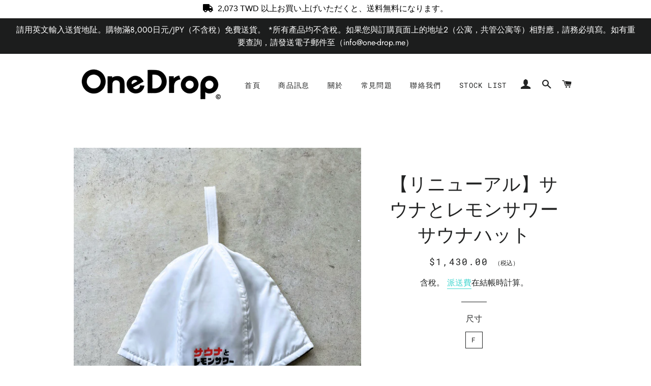

--- FILE ---
content_type: text/html; charset=utf-8
request_url: https://one-drop.me/zh-tw/products/%E3%81%B5%E3%81%8F%E3%81%A0-%E3%82%B5%E3%82%A6%E3%83%8A%E5%88%BA%E7%B9%8Dtshirt%E3%81%AE%E3%82%B3%E3%83%94%E3%83%BC-1
body_size: 40405
content:
<!doctype html>
<html class="no-js" lang="zh-TW">
<head>

  <!-- Basic page needs ================================================== -->
  <meta charset="utf-8">
  <meta http-equiv="X-UA-Compatible" content="IE=edge,chrome=1">

  
    <link rel="shortcut icon" href="//one-drop.me/cdn/shop/files/favicon_onedrop_32x32.png?v=1613567442" type="image/png" />
  

  <!-- Title and description ================================================== -->
  <title>
  【リニューアル】サウナとレモンサワー サウナハット &ndash; One Drop（ワンドロップ）
  </title>

  
  <meta name="description" content="">
  

  <!-- Helpers ================================================== -->
  <!-- /snippets/social-meta-tags.liquid -->




<meta property="og:site_name" content="One Drop（ワンドロップ）">
<meta property="og:url" content="https://one-drop.me/zh-tw/products/%e3%81%b5%e3%81%8f%e3%81%a0-%e3%82%b5%e3%82%a6%e3%83%8a%e5%88%ba%e7%b9%8dtshirt%e3%81%ae%e3%82%b3%e3%83%94%e3%83%bc-1">
<meta property="og:title" content="【リニューアル】サウナとレモンサワー  サウナハット">
<meta property="og:type" content="product">
<meta property="og:description" content="OneDrop是和創作家一起共同開發的日本品牌。銷售額最高的15%會付給創作者。檸檬汽水T-shirt ,  餃子T-shirt 在日本賣得特別好。日本有名的明星也有穿。">

  <meta property="og:price:amount" content="1,430.00">
  <meta property="og:price:currency" content="JPY">

<meta property="og:image" content="http://one-drop.me/cdn/shop/files/4_5b4da840-55f0-4cb7-a27b-6e86e9d17200_1200x1200.png?v=1742389806"><meta property="og:image" content="http://one-drop.me/cdn/shop/files/5_251b3313-13b7-4ab6-ab02-f88b28f09128_1200x1200.png?v=1742389806"><meta property="og:image" content="http://one-drop.me/cdn/shop/files/3_0ceb6431-1b3e-4ad2-b904-f2baa85475ee_1200x1200.png?v=1742389691">
<meta property="og:image:secure_url" content="https://one-drop.me/cdn/shop/files/4_5b4da840-55f0-4cb7-a27b-6e86e9d17200_1200x1200.png?v=1742389806"><meta property="og:image:secure_url" content="https://one-drop.me/cdn/shop/files/5_251b3313-13b7-4ab6-ab02-f88b28f09128_1200x1200.png?v=1742389806"><meta property="og:image:secure_url" content="https://one-drop.me/cdn/shop/files/3_0ceb6431-1b3e-4ad2-b904-f2baa85475ee_1200x1200.png?v=1742389691">


  <meta name="twitter:site" content="@officialonedrop">

<meta name="twitter:card" content="summary_large_image">
<meta name="twitter:title" content="【リニューアル】サウナとレモンサワー  サウナハット">
<meta name="twitter:description" content="OneDrop是和創作家一起共同開發的日本品牌。銷售額最高的15%會付給創作者。檸檬汽水T-shirt ,  餃子T-shirt 在日本賣得特別好。日本有名的明星也有穿。">

  <link rel="canonical" href="https://one-drop.me/zh-tw/products/%e3%81%b5%e3%81%8f%e3%81%a0-%e3%82%b5%e3%82%a6%e3%83%8a%e5%88%ba%e7%b9%8dtshirt%e3%81%ae%e3%82%b3%e3%83%94%e3%83%bc-1">
  <meta name="viewport" content="width=device-width,initial-scale=1,shrink-to-fit=no">
  <meta name="theme-color" content="#1c1d1d">

  <!-- CSS ================================================== -->
  <link href="//one-drop.me/cdn/shop/t/2/assets/timber.scss.css?v=127277257891149998381763286528" rel="stylesheet" type="text/css" media="all" />
  <link href="//one-drop.me/cdn/shop/t/2/assets/theme.scss.css?v=147455120840047064241763286528" rel="stylesheet" type="text/css" media="all" />

  <!-- Sections ================================================== -->
  <script>
    window.theme = window.theme || {};
    theme.strings = {
      zoomClose: "關閉（Esc）",
      zoomPrev: "左箭頭鍵",
      zoomNext: "下一步（向右箭頭鍵）",
      moneyFormat: "${{amount}}",
      addressError: "查找地址時出錯",
      addressNoResults: "找不到地址",
      addressQueryLimit: "超過了Google API使用限制。\u003ca href=\"https:\/\/developers.google.com\/maps\/premium\/usage-limits\"\u003e保費計劃\u003c\/a\u003e請考慮升級到。",
      authError: "我在驗證您的Google Maps帳戶時遇到問題。",
      cartEmpty: "購物車中沒有物品。",
      cartCookie: "啟用Cookie以使用購物車",
      cartSavings: "[savings]已保存"
    };
    theme.settings = {
      cartType: "drawer",
      gridType: "collage"
    };
  </script>

  <script src="//one-drop.me/cdn/shop/t/2/assets/jquery-2.2.3.min.js?v=58211863146907186831555466519" type="text/javascript"></script>

  <script src="//one-drop.me/cdn/shop/t/2/assets/lazysizes.min.js?v=37531750901115495291555466519" async="async"></script>

  <script src="//one-drop.me/cdn/shop/t/2/assets/theme.js?v=139510961677615107691555466525" defer="defer"></script>

  <!-- Header hook for plugins ================================================== -->
  <script>window.performance && window.performance.mark && window.performance.mark('shopify.content_for_header.start');</script><meta name="google-site-verification" content="praWekJXGifO2-FhJ1cZuj20WDp1bLRPLiw9aN02yFk">
<meta id="shopify-digital-wallet" name="shopify-digital-wallet" content="/2753527843/digital_wallets/dialog">
<meta name="shopify-checkout-api-token" content="c08f12e68f566499d3e411721a5be147">
<link rel="alternate" hreflang="x-default" href="https://one-drop.me/products/%E3%81%B5%E3%81%8F%E3%81%A0-%E3%82%B5%E3%82%A6%E3%83%8A%E5%88%BA%E7%B9%8Dtshirt%E3%81%AE%E3%82%B3%E3%83%94%E3%83%BC-1">
<link rel="alternate" hreflang="ja" href="https://one-drop.me/products/%E3%81%B5%E3%81%8F%E3%81%A0-%E3%82%B5%E3%82%A6%E3%83%8A%E5%88%BA%E7%B9%8Dtshirt%E3%81%AE%E3%82%B3%E3%83%94%E3%83%BC-1">
<link rel="alternate" hreflang="zh-Hant" href="https://one-drop.me/zh/products/%E3%81%B5%E3%81%8F%E3%81%A0-%E3%82%B5%E3%82%A6%E3%83%8A%E5%88%BA%E7%B9%8Dtshirt%E3%81%AE%E3%82%B3%E3%83%94%E3%83%BC-1">
<link rel="alternate" hreflang="en" href="https://one-drop.me/en/products/%E3%81%B5%E3%81%8F%E3%81%A0-%E3%82%B5%E3%82%A6%E3%83%8A%E5%88%BA%E7%B9%8Dtshirt%E3%81%AE%E3%82%B3%E3%83%94%E3%83%BC-1">
<link rel="alternate" hreflang="zh-Hant-JP" href="https://one-drop.me/zh/products/%E3%81%B5%E3%81%8F%E3%81%A0-%E3%82%B5%E3%82%A6%E3%83%8A%E5%88%BA%E7%B9%8Dtshirt%E3%81%AE%E3%82%B3%E3%83%94%E3%83%BC-1">
<link rel="alternate" hreflang="zh-Hant-TW" href="https://one-drop.me/zh-tw/products/%E3%81%B5%E3%81%8F%E3%81%A0-%E3%82%B5%E3%82%A6%E3%83%8A%E5%88%BA%E7%B9%8Dtshirt%E3%81%AE%E3%82%B3%E3%83%94%E3%83%BC-1">
<link rel="alternate" hreflang="zh-Hant-US" href="https://one-drop.me/zh/products/%E3%81%B5%E3%81%8F%E3%81%A0-%E3%82%B5%E3%82%A6%E3%83%8A%E5%88%BA%E7%B9%8Dtshirt%E3%81%AE%E3%82%B3%E3%83%94%E3%83%BC-1">
<link rel="alternate" hreflang="zh-Hant-AC" href="https://one-drop.me/zh/products/%E3%81%B5%E3%81%8F%E3%81%A0-%E3%82%B5%E3%82%A6%E3%83%8A%E5%88%BA%E7%B9%8Dtshirt%E3%81%AE%E3%82%B3%E3%83%94%E3%83%BC-1">
<link rel="alternate" hreflang="zh-Hant-AD" href="https://one-drop.me/zh/products/%E3%81%B5%E3%81%8F%E3%81%A0-%E3%82%B5%E3%82%A6%E3%83%8A%E5%88%BA%E7%B9%8Dtshirt%E3%81%AE%E3%82%B3%E3%83%94%E3%83%BC-1">
<link rel="alternate" hreflang="zh-Hant-AE" href="https://one-drop.me/zh/products/%E3%81%B5%E3%81%8F%E3%81%A0-%E3%82%B5%E3%82%A6%E3%83%8A%E5%88%BA%E7%B9%8Dtshirt%E3%81%AE%E3%82%B3%E3%83%94%E3%83%BC-1">
<link rel="alternate" hreflang="zh-Hant-AF" href="https://one-drop.me/zh/products/%E3%81%B5%E3%81%8F%E3%81%A0-%E3%82%B5%E3%82%A6%E3%83%8A%E5%88%BA%E7%B9%8Dtshirt%E3%81%AE%E3%82%B3%E3%83%94%E3%83%BC-1">
<link rel="alternate" hreflang="zh-Hant-AG" href="https://one-drop.me/zh/products/%E3%81%B5%E3%81%8F%E3%81%A0-%E3%82%B5%E3%82%A6%E3%83%8A%E5%88%BA%E7%B9%8Dtshirt%E3%81%AE%E3%82%B3%E3%83%94%E3%83%BC-1">
<link rel="alternate" hreflang="zh-Hant-AI" href="https://one-drop.me/zh/products/%E3%81%B5%E3%81%8F%E3%81%A0-%E3%82%B5%E3%82%A6%E3%83%8A%E5%88%BA%E7%B9%8Dtshirt%E3%81%AE%E3%82%B3%E3%83%94%E3%83%BC-1">
<link rel="alternate" hreflang="zh-Hant-AL" href="https://one-drop.me/zh/products/%E3%81%B5%E3%81%8F%E3%81%A0-%E3%82%B5%E3%82%A6%E3%83%8A%E5%88%BA%E7%B9%8Dtshirt%E3%81%AE%E3%82%B3%E3%83%94%E3%83%BC-1">
<link rel="alternate" hreflang="zh-Hant-AM" href="https://one-drop.me/zh/products/%E3%81%B5%E3%81%8F%E3%81%A0-%E3%82%B5%E3%82%A6%E3%83%8A%E5%88%BA%E7%B9%8Dtshirt%E3%81%AE%E3%82%B3%E3%83%94%E3%83%BC-1">
<link rel="alternate" hreflang="zh-Hant-AO" href="https://one-drop.me/zh/products/%E3%81%B5%E3%81%8F%E3%81%A0-%E3%82%B5%E3%82%A6%E3%83%8A%E5%88%BA%E7%B9%8Dtshirt%E3%81%AE%E3%82%B3%E3%83%94%E3%83%BC-1">
<link rel="alternate" hreflang="zh-Hant-AR" href="https://one-drop.me/zh/products/%E3%81%B5%E3%81%8F%E3%81%A0-%E3%82%B5%E3%82%A6%E3%83%8A%E5%88%BA%E7%B9%8Dtshirt%E3%81%AE%E3%82%B3%E3%83%94%E3%83%BC-1">
<link rel="alternate" hreflang="zh-Hant-AT" href="https://one-drop.me/zh/products/%E3%81%B5%E3%81%8F%E3%81%A0-%E3%82%B5%E3%82%A6%E3%83%8A%E5%88%BA%E7%B9%8Dtshirt%E3%81%AE%E3%82%B3%E3%83%94%E3%83%BC-1">
<link rel="alternate" hreflang="zh-Hant-AU" href="https://one-drop.me/zh/products/%E3%81%B5%E3%81%8F%E3%81%A0-%E3%82%B5%E3%82%A6%E3%83%8A%E5%88%BA%E7%B9%8Dtshirt%E3%81%AE%E3%82%B3%E3%83%94%E3%83%BC-1">
<link rel="alternate" hreflang="zh-Hant-AW" href="https://one-drop.me/zh/products/%E3%81%B5%E3%81%8F%E3%81%A0-%E3%82%B5%E3%82%A6%E3%83%8A%E5%88%BA%E7%B9%8Dtshirt%E3%81%AE%E3%82%B3%E3%83%94%E3%83%BC-1">
<link rel="alternate" hreflang="zh-Hant-AX" href="https://one-drop.me/zh/products/%E3%81%B5%E3%81%8F%E3%81%A0-%E3%82%B5%E3%82%A6%E3%83%8A%E5%88%BA%E7%B9%8Dtshirt%E3%81%AE%E3%82%B3%E3%83%94%E3%83%BC-1">
<link rel="alternate" hreflang="zh-Hant-AZ" href="https://one-drop.me/zh/products/%E3%81%B5%E3%81%8F%E3%81%A0-%E3%82%B5%E3%82%A6%E3%83%8A%E5%88%BA%E7%B9%8Dtshirt%E3%81%AE%E3%82%B3%E3%83%94%E3%83%BC-1">
<link rel="alternate" hreflang="zh-Hant-BA" href="https://one-drop.me/zh/products/%E3%81%B5%E3%81%8F%E3%81%A0-%E3%82%B5%E3%82%A6%E3%83%8A%E5%88%BA%E7%B9%8Dtshirt%E3%81%AE%E3%82%B3%E3%83%94%E3%83%BC-1">
<link rel="alternate" hreflang="zh-Hant-BB" href="https://one-drop.me/zh/products/%E3%81%B5%E3%81%8F%E3%81%A0-%E3%82%B5%E3%82%A6%E3%83%8A%E5%88%BA%E7%B9%8Dtshirt%E3%81%AE%E3%82%B3%E3%83%94%E3%83%BC-1">
<link rel="alternate" hreflang="zh-Hant-BD" href="https://one-drop.me/zh/products/%E3%81%B5%E3%81%8F%E3%81%A0-%E3%82%B5%E3%82%A6%E3%83%8A%E5%88%BA%E7%B9%8Dtshirt%E3%81%AE%E3%82%B3%E3%83%94%E3%83%BC-1">
<link rel="alternate" hreflang="zh-Hant-BE" href="https://one-drop.me/zh/products/%E3%81%B5%E3%81%8F%E3%81%A0-%E3%82%B5%E3%82%A6%E3%83%8A%E5%88%BA%E7%B9%8Dtshirt%E3%81%AE%E3%82%B3%E3%83%94%E3%83%BC-1">
<link rel="alternate" hreflang="zh-Hant-BF" href="https://one-drop.me/zh/products/%E3%81%B5%E3%81%8F%E3%81%A0-%E3%82%B5%E3%82%A6%E3%83%8A%E5%88%BA%E7%B9%8Dtshirt%E3%81%AE%E3%82%B3%E3%83%94%E3%83%BC-1">
<link rel="alternate" hreflang="zh-Hant-BG" href="https://one-drop.me/zh/products/%E3%81%B5%E3%81%8F%E3%81%A0-%E3%82%B5%E3%82%A6%E3%83%8A%E5%88%BA%E7%B9%8Dtshirt%E3%81%AE%E3%82%B3%E3%83%94%E3%83%BC-1">
<link rel="alternate" hreflang="zh-Hant-BH" href="https://one-drop.me/zh/products/%E3%81%B5%E3%81%8F%E3%81%A0-%E3%82%B5%E3%82%A6%E3%83%8A%E5%88%BA%E7%B9%8Dtshirt%E3%81%AE%E3%82%B3%E3%83%94%E3%83%BC-1">
<link rel="alternate" hreflang="zh-Hant-BI" href="https://one-drop.me/zh/products/%E3%81%B5%E3%81%8F%E3%81%A0-%E3%82%B5%E3%82%A6%E3%83%8A%E5%88%BA%E7%B9%8Dtshirt%E3%81%AE%E3%82%B3%E3%83%94%E3%83%BC-1">
<link rel="alternate" hreflang="zh-Hant-BJ" href="https://one-drop.me/zh/products/%E3%81%B5%E3%81%8F%E3%81%A0-%E3%82%B5%E3%82%A6%E3%83%8A%E5%88%BA%E7%B9%8Dtshirt%E3%81%AE%E3%82%B3%E3%83%94%E3%83%BC-1">
<link rel="alternate" hreflang="zh-Hant-BL" href="https://one-drop.me/zh/products/%E3%81%B5%E3%81%8F%E3%81%A0-%E3%82%B5%E3%82%A6%E3%83%8A%E5%88%BA%E7%B9%8Dtshirt%E3%81%AE%E3%82%B3%E3%83%94%E3%83%BC-1">
<link rel="alternate" hreflang="zh-Hant-BM" href="https://one-drop.me/zh/products/%E3%81%B5%E3%81%8F%E3%81%A0-%E3%82%B5%E3%82%A6%E3%83%8A%E5%88%BA%E7%B9%8Dtshirt%E3%81%AE%E3%82%B3%E3%83%94%E3%83%BC-1">
<link rel="alternate" hreflang="zh-Hant-BN" href="https://one-drop.me/zh/products/%E3%81%B5%E3%81%8F%E3%81%A0-%E3%82%B5%E3%82%A6%E3%83%8A%E5%88%BA%E7%B9%8Dtshirt%E3%81%AE%E3%82%B3%E3%83%94%E3%83%BC-1">
<link rel="alternate" hreflang="zh-Hant-BO" href="https://one-drop.me/zh/products/%E3%81%B5%E3%81%8F%E3%81%A0-%E3%82%B5%E3%82%A6%E3%83%8A%E5%88%BA%E7%B9%8Dtshirt%E3%81%AE%E3%82%B3%E3%83%94%E3%83%BC-1">
<link rel="alternate" hreflang="zh-Hant-BQ" href="https://one-drop.me/zh/products/%E3%81%B5%E3%81%8F%E3%81%A0-%E3%82%B5%E3%82%A6%E3%83%8A%E5%88%BA%E7%B9%8Dtshirt%E3%81%AE%E3%82%B3%E3%83%94%E3%83%BC-1">
<link rel="alternate" hreflang="zh-Hant-BR" href="https://one-drop.me/zh/products/%E3%81%B5%E3%81%8F%E3%81%A0-%E3%82%B5%E3%82%A6%E3%83%8A%E5%88%BA%E7%B9%8Dtshirt%E3%81%AE%E3%82%B3%E3%83%94%E3%83%BC-1">
<link rel="alternate" hreflang="zh-Hant-BS" href="https://one-drop.me/zh/products/%E3%81%B5%E3%81%8F%E3%81%A0-%E3%82%B5%E3%82%A6%E3%83%8A%E5%88%BA%E7%B9%8Dtshirt%E3%81%AE%E3%82%B3%E3%83%94%E3%83%BC-1">
<link rel="alternate" hreflang="zh-Hant-BT" href="https://one-drop.me/zh/products/%E3%81%B5%E3%81%8F%E3%81%A0-%E3%82%B5%E3%82%A6%E3%83%8A%E5%88%BA%E7%B9%8Dtshirt%E3%81%AE%E3%82%B3%E3%83%94%E3%83%BC-1">
<link rel="alternate" hreflang="zh-Hant-BW" href="https://one-drop.me/zh/products/%E3%81%B5%E3%81%8F%E3%81%A0-%E3%82%B5%E3%82%A6%E3%83%8A%E5%88%BA%E7%B9%8Dtshirt%E3%81%AE%E3%82%B3%E3%83%94%E3%83%BC-1">
<link rel="alternate" hreflang="zh-Hant-BY" href="https://one-drop.me/zh/products/%E3%81%B5%E3%81%8F%E3%81%A0-%E3%82%B5%E3%82%A6%E3%83%8A%E5%88%BA%E7%B9%8Dtshirt%E3%81%AE%E3%82%B3%E3%83%94%E3%83%BC-1">
<link rel="alternate" hreflang="zh-Hant-BZ" href="https://one-drop.me/zh/products/%E3%81%B5%E3%81%8F%E3%81%A0-%E3%82%B5%E3%82%A6%E3%83%8A%E5%88%BA%E7%B9%8Dtshirt%E3%81%AE%E3%82%B3%E3%83%94%E3%83%BC-1">
<link rel="alternate" hreflang="zh-Hant-CA" href="https://one-drop.me/zh/products/%E3%81%B5%E3%81%8F%E3%81%A0-%E3%82%B5%E3%82%A6%E3%83%8A%E5%88%BA%E7%B9%8Dtshirt%E3%81%AE%E3%82%B3%E3%83%94%E3%83%BC-1">
<link rel="alternate" hreflang="zh-Hant-CC" href="https://one-drop.me/zh/products/%E3%81%B5%E3%81%8F%E3%81%A0-%E3%82%B5%E3%82%A6%E3%83%8A%E5%88%BA%E7%B9%8Dtshirt%E3%81%AE%E3%82%B3%E3%83%94%E3%83%BC-1">
<link rel="alternate" hreflang="zh-Hant-CD" href="https://one-drop.me/zh/products/%E3%81%B5%E3%81%8F%E3%81%A0-%E3%82%B5%E3%82%A6%E3%83%8A%E5%88%BA%E7%B9%8Dtshirt%E3%81%AE%E3%82%B3%E3%83%94%E3%83%BC-1">
<link rel="alternate" hreflang="zh-Hant-CF" href="https://one-drop.me/zh/products/%E3%81%B5%E3%81%8F%E3%81%A0-%E3%82%B5%E3%82%A6%E3%83%8A%E5%88%BA%E7%B9%8Dtshirt%E3%81%AE%E3%82%B3%E3%83%94%E3%83%BC-1">
<link rel="alternate" hreflang="zh-Hant-CG" href="https://one-drop.me/zh/products/%E3%81%B5%E3%81%8F%E3%81%A0-%E3%82%B5%E3%82%A6%E3%83%8A%E5%88%BA%E7%B9%8Dtshirt%E3%81%AE%E3%82%B3%E3%83%94%E3%83%BC-1">
<link rel="alternate" hreflang="zh-Hant-CH" href="https://one-drop.me/zh/products/%E3%81%B5%E3%81%8F%E3%81%A0-%E3%82%B5%E3%82%A6%E3%83%8A%E5%88%BA%E7%B9%8Dtshirt%E3%81%AE%E3%82%B3%E3%83%94%E3%83%BC-1">
<link rel="alternate" hreflang="zh-Hant-CI" href="https://one-drop.me/zh/products/%E3%81%B5%E3%81%8F%E3%81%A0-%E3%82%B5%E3%82%A6%E3%83%8A%E5%88%BA%E7%B9%8Dtshirt%E3%81%AE%E3%82%B3%E3%83%94%E3%83%BC-1">
<link rel="alternate" hreflang="zh-Hant-CK" href="https://one-drop.me/zh/products/%E3%81%B5%E3%81%8F%E3%81%A0-%E3%82%B5%E3%82%A6%E3%83%8A%E5%88%BA%E7%B9%8Dtshirt%E3%81%AE%E3%82%B3%E3%83%94%E3%83%BC-1">
<link rel="alternate" hreflang="zh-Hant-CL" href="https://one-drop.me/zh/products/%E3%81%B5%E3%81%8F%E3%81%A0-%E3%82%B5%E3%82%A6%E3%83%8A%E5%88%BA%E7%B9%8Dtshirt%E3%81%AE%E3%82%B3%E3%83%94%E3%83%BC-1">
<link rel="alternate" hreflang="zh-Hant-CM" href="https://one-drop.me/zh/products/%E3%81%B5%E3%81%8F%E3%81%A0-%E3%82%B5%E3%82%A6%E3%83%8A%E5%88%BA%E7%B9%8Dtshirt%E3%81%AE%E3%82%B3%E3%83%94%E3%83%BC-1">
<link rel="alternate" hreflang="zh-Hant-CN" href="https://one-drop.me/zh/products/%E3%81%B5%E3%81%8F%E3%81%A0-%E3%82%B5%E3%82%A6%E3%83%8A%E5%88%BA%E7%B9%8Dtshirt%E3%81%AE%E3%82%B3%E3%83%94%E3%83%BC-1">
<link rel="alternate" hreflang="zh-Hant-CO" href="https://one-drop.me/zh/products/%E3%81%B5%E3%81%8F%E3%81%A0-%E3%82%B5%E3%82%A6%E3%83%8A%E5%88%BA%E7%B9%8Dtshirt%E3%81%AE%E3%82%B3%E3%83%94%E3%83%BC-1">
<link rel="alternate" hreflang="zh-Hant-CR" href="https://one-drop.me/zh/products/%E3%81%B5%E3%81%8F%E3%81%A0-%E3%82%B5%E3%82%A6%E3%83%8A%E5%88%BA%E7%B9%8Dtshirt%E3%81%AE%E3%82%B3%E3%83%94%E3%83%BC-1">
<link rel="alternate" hreflang="zh-Hant-CV" href="https://one-drop.me/zh/products/%E3%81%B5%E3%81%8F%E3%81%A0-%E3%82%B5%E3%82%A6%E3%83%8A%E5%88%BA%E7%B9%8Dtshirt%E3%81%AE%E3%82%B3%E3%83%94%E3%83%BC-1">
<link rel="alternate" hreflang="zh-Hant-CW" href="https://one-drop.me/zh/products/%E3%81%B5%E3%81%8F%E3%81%A0-%E3%82%B5%E3%82%A6%E3%83%8A%E5%88%BA%E7%B9%8Dtshirt%E3%81%AE%E3%82%B3%E3%83%94%E3%83%BC-1">
<link rel="alternate" hreflang="zh-Hant-CX" href="https://one-drop.me/zh/products/%E3%81%B5%E3%81%8F%E3%81%A0-%E3%82%B5%E3%82%A6%E3%83%8A%E5%88%BA%E7%B9%8Dtshirt%E3%81%AE%E3%82%B3%E3%83%94%E3%83%BC-1">
<link rel="alternate" hreflang="zh-Hant-CY" href="https://one-drop.me/zh/products/%E3%81%B5%E3%81%8F%E3%81%A0-%E3%82%B5%E3%82%A6%E3%83%8A%E5%88%BA%E7%B9%8Dtshirt%E3%81%AE%E3%82%B3%E3%83%94%E3%83%BC-1">
<link rel="alternate" hreflang="zh-Hant-CZ" href="https://one-drop.me/zh/products/%E3%81%B5%E3%81%8F%E3%81%A0-%E3%82%B5%E3%82%A6%E3%83%8A%E5%88%BA%E7%B9%8Dtshirt%E3%81%AE%E3%82%B3%E3%83%94%E3%83%BC-1">
<link rel="alternate" hreflang="zh-Hant-DE" href="https://one-drop.me/zh/products/%E3%81%B5%E3%81%8F%E3%81%A0-%E3%82%B5%E3%82%A6%E3%83%8A%E5%88%BA%E7%B9%8Dtshirt%E3%81%AE%E3%82%B3%E3%83%94%E3%83%BC-1">
<link rel="alternate" hreflang="zh-Hant-DJ" href="https://one-drop.me/zh/products/%E3%81%B5%E3%81%8F%E3%81%A0-%E3%82%B5%E3%82%A6%E3%83%8A%E5%88%BA%E7%B9%8Dtshirt%E3%81%AE%E3%82%B3%E3%83%94%E3%83%BC-1">
<link rel="alternate" hreflang="zh-Hant-DK" href="https://one-drop.me/zh/products/%E3%81%B5%E3%81%8F%E3%81%A0-%E3%82%B5%E3%82%A6%E3%83%8A%E5%88%BA%E7%B9%8Dtshirt%E3%81%AE%E3%82%B3%E3%83%94%E3%83%BC-1">
<link rel="alternate" hreflang="zh-Hant-DM" href="https://one-drop.me/zh/products/%E3%81%B5%E3%81%8F%E3%81%A0-%E3%82%B5%E3%82%A6%E3%83%8A%E5%88%BA%E7%B9%8Dtshirt%E3%81%AE%E3%82%B3%E3%83%94%E3%83%BC-1">
<link rel="alternate" hreflang="zh-Hant-DO" href="https://one-drop.me/zh/products/%E3%81%B5%E3%81%8F%E3%81%A0-%E3%82%B5%E3%82%A6%E3%83%8A%E5%88%BA%E7%B9%8Dtshirt%E3%81%AE%E3%82%B3%E3%83%94%E3%83%BC-1">
<link rel="alternate" hreflang="zh-Hant-DZ" href="https://one-drop.me/zh/products/%E3%81%B5%E3%81%8F%E3%81%A0-%E3%82%B5%E3%82%A6%E3%83%8A%E5%88%BA%E7%B9%8Dtshirt%E3%81%AE%E3%82%B3%E3%83%94%E3%83%BC-1">
<link rel="alternate" hreflang="zh-Hant-EC" href="https://one-drop.me/zh/products/%E3%81%B5%E3%81%8F%E3%81%A0-%E3%82%B5%E3%82%A6%E3%83%8A%E5%88%BA%E7%B9%8Dtshirt%E3%81%AE%E3%82%B3%E3%83%94%E3%83%BC-1">
<link rel="alternate" hreflang="zh-Hant-EE" href="https://one-drop.me/zh/products/%E3%81%B5%E3%81%8F%E3%81%A0-%E3%82%B5%E3%82%A6%E3%83%8A%E5%88%BA%E7%B9%8Dtshirt%E3%81%AE%E3%82%B3%E3%83%94%E3%83%BC-1">
<link rel="alternate" hreflang="zh-Hant-EG" href="https://one-drop.me/zh/products/%E3%81%B5%E3%81%8F%E3%81%A0-%E3%82%B5%E3%82%A6%E3%83%8A%E5%88%BA%E7%B9%8Dtshirt%E3%81%AE%E3%82%B3%E3%83%94%E3%83%BC-1">
<link rel="alternate" hreflang="zh-Hant-EH" href="https://one-drop.me/zh/products/%E3%81%B5%E3%81%8F%E3%81%A0-%E3%82%B5%E3%82%A6%E3%83%8A%E5%88%BA%E7%B9%8Dtshirt%E3%81%AE%E3%82%B3%E3%83%94%E3%83%BC-1">
<link rel="alternate" hreflang="zh-Hant-ER" href="https://one-drop.me/zh/products/%E3%81%B5%E3%81%8F%E3%81%A0-%E3%82%B5%E3%82%A6%E3%83%8A%E5%88%BA%E7%B9%8Dtshirt%E3%81%AE%E3%82%B3%E3%83%94%E3%83%BC-1">
<link rel="alternate" hreflang="zh-Hant-ES" href="https://one-drop.me/zh/products/%E3%81%B5%E3%81%8F%E3%81%A0-%E3%82%B5%E3%82%A6%E3%83%8A%E5%88%BA%E7%B9%8Dtshirt%E3%81%AE%E3%82%B3%E3%83%94%E3%83%BC-1">
<link rel="alternate" hreflang="zh-Hant-ET" href="https://one-drop.me/zh/products/%E3%81%B5%E3%81%8F%E3%81%A0-%E3%82%B5%E3%82%A6%E3%83%8A%E5%88%BA%E7%B9%8Dtshirt%E3%81%AE%E3%82%B3%E3%83%94%E3%83%BC-1">
<link rel="alternate" hreflang="zh-Hant-FI" href="https://one-drop.me/zh/products/%E3%81%B5%E3%81%8F%E3%81%A0-%E3%82%B5%E3%82%A6%E3%83%8A%E5%88%BA%E7%B9%8Dtshirt%E3%81%AE%E3%82%B3%E3%83%94%E3%83%BC-1">
<link rel="alternate" hreflang="zh-Hant-FJ" href="https://one-drop.me/zh/products/%E3%81%B5%E3%81%8F%E3%81%A0-%E3%82%B5%E3%82%A6%E3%83%8A%E5%88%BA%E7%B9%8Dtshirt%E3%81%AE%E3%82%B3%E3%83%94%E3%83%BC-1">
<link rel="alternate" hreflang="zh-Hant-FK" href="https://one-drop.me/zh/products/%E3%81%B5%E3%81%8F%E3%81%A0-%E3%82%B5%E3%82%A6%E3%83%8A%E5%88%BA%E7%B9%8Dtshirt%E3%81%AE%E3%82%B3%E3%83%94%E3%83%BC-1">
<link rel="alternate" hreflang="zh-Hant-FO" href="https://one-drop.me/zh/products/%E3%81%B5%E3%81%8F%E3%81%A0-%E3%82%B5%E3%82%A6%E3%83%8A%E5%88%BA%E7%B9%8Dtshirt%E3%81%AE%E3%82%B3%E3%83%94%E3%83%BC-1">
<link rel="alternate" hreflang="zh-Hant-FR" href="https://one-drop.me/zh/products/%E3%81%B5%E3%81%8F%E3%81%A0-%E3%82%B5%E3%82%A6%E3%83%8A%E5%88%BA%E7%B9%8Dtshirt%E3%81%AE%E3%82%B3%E3%83%94%E3%83%BC-1">
<link rel="alternate" hreflang="zh-Hant-GA" href="https://one-drop.me/zh/products/%E3%81%B5%E3%81%8F%E3%81%A0-%E3%82%B5%E3%82%A6%E3%83%8A%E5%88%BA%E7%B9%8Dtshirt%E3%81%AE%E3%82%B3%E3%83%94%E3%83%BC-1">
<link rel="alternate" hreflang="zh-Hant-GB" href="https://one-drop.me/zh/products/%E3%81%B5%E3%81%8F%E3%81%A0-%E3%82%B5%E3%82%A6%E3%83%8A%E5%88%BA%E7%B9%8Dtshirt%E3%81%AE%E3%82%B3%E3%83%94%E3%83%BC-1">
<link rel="alternate" hreflang="zh-Hant-GD" href="https://one-drop.me/zh/products/%E3%81%B5%E3%81%8F%E3%81%A0-%E3%82%B5%E3%82%A6%E3%83%8A%E5%88%BA%E7%B9%8Dtshirt%E3%81%AE%E3%82%B3%E3%83%94%E3%83%BC-1">
<link rel="alternate" hreflang="zh-Hant-GE" href="https://one-drop.me/zh/products/%E3%81%B5%E3%81%8F%E3%81%A0-%E3%82%B5%E3%82%A6%E3%83%8A%E5%88%BA%E7%B9%8Dtshirt%E3%81%AE%E3%82%B3%E3%83%94%E3%83%BC-1">
<link rel="alternate" hreflang="zh-Hant-GF" href="https://one-drop.me/zh/products/%E3%81%B5%E3%81%8F%E3%81%A0-%E3%82%B5%E3%82%A6%E3%83%8A%E5%88%BA%E7%B9%8Dtshirt%E3%81%AE%E3%82%B3%E3%83%94%E3%83%BC-1">
<link rel="alternate" hreflang="zh-Hant-GG" href="https://one-drop.me/zh/products/%E3%81%B5%E3%81%8F%E3%81%A0-%E3%82%B5%E3%82%A6%E3%83%8A%E5%88%BA%E7%B9%8Dtshirt%E3%81%AE%E3%82%B3%E3%83%94%E3%83%BC-1">
<link rel="alternate" hreflang="zh-Hant-GH" href="https://one-drop.me/zh/products/%E3%81%B5%E3%81%8F%E3%81%A0-%E3%82%B5%E3%82%A6%E3%83%8A%E5%88%BA%E7%B9%8Dtshirt%E3%81%AE%E3%82%B3%E3%83%94%E3%83%BC-1">
<link rel="alternate" hreflang="zh-Hant-GI" href="https://one-drop.me/zh/products/%E3%81%B5%E3%81%8F%E3%81%A0-%E3%82%B5%E3%82%A6%E3%83%8A%E5%88%BA%E7%B9%8Dtshirt%E3%81%AE%E3%82%B3%E3%83%94%E3%83%BC-1">
<link rel="alternate" hreflang="zh-Hant-GL" href="https://one-drop.me/zh/products/%E3%81%B5%E3%81%8F%E3%81%A0-%E3%82%B5%E3%82%A6%E3%83%8A%E5%88%BA%E7%B9%8Dtshirt%E3%81%AE%E3%82%B3%E3%83%94%E3%83%BC-1">
<link rel="alternate" hreflang="zh-Hant-GM" href="https://one-drop.me/zh/products/%E3%81%B5%E3%81%8F%E3%81%A0-%E3%82%B5%E3%82%A6%E3%83%8A%E5%88%BA%E7%B9%8Dtshirt%E3%81%AE%E3%82%B3%E3%83%94%E3%83%BC-1">
<link rel="alternate" hreflang="zh-Hant-GN" href="https://one-drop.me/zh/products/%E3%81%B5%E3%81%8F%E3%81%A0-%E3%82%B5%E3%82%A6%E3%83%8A%E5%88%BA%E7%B9%8Dtshirt%E3%81%AE%E3%82%B3%E3%83%94%E3%83%BC-1">
<link rel="alternate" hreflang="zh-Hant-GP" href="https://one-drop.me/zh/products/%E3%81%B5%E3%81%8F%E3%81%A0-%E3%82%B5%E3%82%A6%E3%83%8A%E5%88%BA%E7%B9%8Dtshirt%E3%81%AE%E3%82%B3%E3%83%94%E3%83%BC-1">
<link rel="alternate" hreflang="zh-Hant-GQ" href="https://one-drop.me/zh/products/%E3%81%B5%E3%81%8F%E3%81%A0-%E3%82%B5%E3%82%A6%E3%83%8A%E5%88%BA%E7%B9%8Dtshirt%E3%81%AE%E3%82%B3%E3%83%94%E3%83%BC-1">
<link rel="alternate" hreflang="zh-Hant-GR" href="https://one-drop.me/zh/products/%E3%81%B5%E3%81%8F%E3%81%A0-%E3%82%B5%E3%82%A6%E3%83%8A%E5%88%BA%E7%B9%8Dtshirt%E3%81%AE%E3%82%B3%E3%83%94%E3%83%BC-1">
<link rel="alternate" hreflang="zh-Hant-GS" href="https://one-drop.me/zh/products/%E3%81%B5%E3%81%8F%E3%81%A0-%E3%82%B5%E3%82%A6%E3%83%8A%E5%88%BA%E7%B9%8Dtshirt%E3%81%AE%E3%82%B3%E3%83%94%E3%83%BC-1">
<link rel="alternate" hreflang="zh-Hant-GT" href="https://one-drop.me/zh/products/%E3%81%B5%E3%81%8F%E3%81%A0-%E3%82%B5%E3%82%A6%E3%83%8A%E5%88%BA%E7%B9%8Dtshirt%E3%81%AE%E3%82%B3%E3%83%94%E3%83%BC-1">
<link rel="alternate" hreflang="zh-Hant-GW" href="https://one-drop.me/zh/products/%E3%81%B5%E3%81%8F%E3%81%A0-%E3%82%B5%E3%82%A6%E3%83%8A%E5%88%BA%E7%B9%8Dtshirt%E3%81%AE%E3%82%B3%E3%83%94%E3%83%BC-1">
<link rel="alternate" hreflang="zh-Hant-GY" href="https://one-drop.me/zh/products/%E3%81%B5%E3%81%8F%E3%81%A0-%E3%82%B5%E3%82%A6%E3%83%8A%E5%88%BA%E7%B9%8Dtshirt%E3%81%AE%E3%82%B3%E3%83%94%E3%83%BC-1">
<link rel="alternate" hreflang="zh-Hant-HK" href="https://one-drop.me/zh/products/%E3%81%B5%E3%81%8F%E3%81%A0-%E3%82%B5%E3%82%A6%E3%83%8A%E5%88%BA%E7%B9%8Dtshirt%E3%81%AE%E3%82%B3%E3%83%94%E3%83%BC-1">
<link rel="alternate" hreflang="zh-Hant-HN" href="https://one-drop.me/zh/products/%E3%81%B5%E3%81%8F%E3%81%A0-%E3%82%B5%E3%82%A6%E3%83%8A%E5%88%BA%E7%B9%8Dtshirt%E3%81%AE%E3%82%B3%E3%83%94%E3%83%BC-1">
<link rel="alternate" hreflang="zh-Hant-HR" href="https://one-drop.me/zh/products/%E3%81%B5%E3%81%8F%E3%81%A0-%E3%82%B5%E3%82%A6%E3%83%8A%E5%88%BA%E7%B9%8Dtshirt%E3%81%AE%E3%82%B3%E3%83%94%E3%83%BC-1">
<link rel="alternate" hreflang="zh-Hant-HT" href="https://one-drop.me/zh/products/%E3%81%B5%E3%81%8F%E3%81%A0-%E3%82%B5%E3%82%A6%E3%83%8A%E5%88%BA%E7%B9%8Dtshirt%E3%81%AE%E3%82%B3%E3%83%94%E3%83%BC-1">
<link rel="alternate" hreflang="zh-Hant-HU" href="https://one-drop.me/zh/products/%E3%81%B5%E3%81%8F%E3%81%A0-%E3%82%B5%E3%82%A6%E3%83%8A%E5%88%BA%E7%B9%8Dtshirt%E3%81%AE%E3%82%B3%E3%83%94%E3%83%BC-1">
<link rel="alternate" hreflang="zh-Hant-ID" href="https://one-drop.me/zh/products/%E3%81%B5%E3%81%8F%E3%81%A0-%E3%82%B5%E3%82%A6%E3%83%8A%E5%88%BA%E7%B9%8Dtshirt%E3%81%AE%E3%82%B3%E3%83%94%E3%83%BC-1">
<link rel="alternate" hreflang="zh-Hant-IE" href="https://one-drop.me/zh/products/%E3%81%B5%E3%81%8F%E3%81%A0-%E3%82%B5%E3%82%A6%E3%83%8A%E5%88%BA%E7%B9%8Dtshirt%E3%81%AE%E3%82%B3%E3%83%94%E3%83%BC-1">
<link rel="alternate" hreflang="zh-Hant-IL" href="https://one-drop.me/zh/products/%E3%81%B5%E3%81%8F%E3%81%A0-%E3%82%B5%E3%82%A6%E3%83%8A%E5%88%BA%E7%B9%8Dtshirt%E3%81%AE%E3%82%B3%E3%83%94%E3%83%BC-1">
<link rel="alternate" hreflang="zh-Hant-IM" href="https://one-drop.me/zh/products/%E3%81%B5%E3%81%8F%E3%81%A0-%E3%82%B5%E3%82%A6%E3%83%8A%E5%88%BA%E7%B9%8Dtshirt%E3%81%AE%E3%82%B3%E3%83%94%E3%83%BC-1">
<link rel="alternate" hreflang="zh-Hant-IN" href="https://one-drop.me/zh/products/%E3%81%B5%E3%81%8F%E3%81%A0-%E3%82%B5%E3%82%A6%E3%83%8A%E5%88%BA%E7%B9%8Dtshirt%E3%81%AE%E3%82%B3%E3%83%94%E3%83%BC-1">
<link rel="alternate" hreflang="zh-Hant-IO" href="https://one-drop.me/zh/products/%E3%81%B5%E3%81%8F%E3%81%A0-%E3%82%B5%E3%82%A6%E3%83%8A%E5%88%BA%E7%B9%8Dtshirt%E3%81%AE%E3%82%B3%E3%83%94%E3%83%BC-1">
<link rel="alternate" hreflang="zh-Hant-IQ" href="https://one-drop.me/zh/products/%E3%81%B5%E3%81%8F%E3%81%A0-%E3%82%B5%E3%82%A6%E3%83%8A%E5%88%BA%E7%B9%8Dtshirt%E3%81%AE%E3%82%B3%E3%83%94%E3%83%BC-1">
<link rel="alternate" hreflang="zh-Hant-IS" href="https://one-drop.me/zh/products/%E3%81%B5%E3%81%8F%E3%81%A0-%E3%82%B5%E3%82%A6%E3%83%8A%E5%88%BA%E7%B9%8Dtshirt%E3%81%AE%E3%82%B3%E3%83%94%E3%83%BC-1">
<link rel="alternate" hreflang="zh-Hant-IT" href="https://one-drop.me/zh/products/%E3%81%B5%E3%81%8F%E3%81%A0-%E3%82%B5%E3%82%A6%E3%83%8A%E5%88%BA%E7%B9%8Dtshirt%E3%81%AE%E3%82%B3%E3%83%94%E3%83%BC-1">
<link rel="alternate" hreflang="zh-Hant-JE" href="https://one-drop.me/zh/products/%E3%81%B5%E3%81%8F%E3%81%A0-%E3%82%B5%E3%82%A6%E3%83%8A%E5%88%BA%E7%B9%8Dtshirt%E3%81%AE%E3%82%B3%E3%83%94%E3%83%BC-1">
<link rel="alternate" hreflang="zh-Hant-JM" href="https://one-drop.me/zh/products/%E3%81%B5%E3%81%8F%E3%81%A0-%E3%82%B5%E3%82%A6%E3%83%8A%E5%88%BA%E7%B9%8Dtshirt%E3%81%AE%E3%82%B3%E3%83%94%E3%83%BC-1">
<link rel="alternate" hreflang="zh-Hant-JO" href="https://one-drop.me/zh/products/%E3%81%B5%E3%81%8F%E3%81%A0-%E3%82%B5%E3%82%A6%E3%83%8A%E5%88%BA%E7%B9%8Dtshirt%E3%81%AE%E3%82%B3%E3%83%94%E3%83%BC-1">
<link rel="alternate" hreflang="zh-Hant-KE" href="https://one-drop.me/zh/products/%E3%81%B5%E3%81%8F%E3%81%A0-%E3%82%B5%E3%82%A6%E3%83%8A%E5%88%BA%E7%B9%8Dtshirt%E3%81%AE%E3%82%B3%E3%83%94%E3%83%BC-1">
<link rel="alternate" hreflang="zh-Hant-KG" href="https://one-drop.me/zh/products/%E3%81%B5%E3%81%8F%E3%81%A0-%E3%82%B5%E3%82%A6%E3%83%8A%E5%88%BA%E7%B9%8Dtshirt%E3%81%AE%E3%82%B3%E3%83%94%E3%83%BC-1">
<link rel="alternate" hreflang="zh-Hant-KH" href="https://one-drop.me/zh/products/%E3%81%B5%E3%81%8F%E3%81%A0-%E3%82%B5%E3%82%A6%E3%83%8A%E5%88%BA%E7%B9%8Dtshirt%E3%81%AE%E3%82%B3%E3%83%94%E3%83%BC-1">
<link rel="alternate" hreflang="zh-Hant-KI" href="https://one-drop.me/zh/products/%E3%81%B5%E3%81%8F%E3%81%A0-%E3%82%B5%E3%82%A6%E3%83%8A%E5%88%BA%E7%B9%8Dtshirt%E3%81%AE%E3%82%B3%E3%83%94%E3%83%BC-1">
<link rel="alternate" hreflang="zh-Hant-KM" href="https://one-drop.me/zh/products/%E3%81%B5%E3%81%8F%E3%81%A0-%E3%82%B5%E3%82%A6%E3%83%8A%E5%88%BA%E7%B9%8Dtshirt%E3%81%AE%E3%82%B3%E3%83%94%E3%83%BC-1">
<link rel="alternate" hreflang="zh-Hant-KN" href="https://one-drop.me/zh/products/%E3%81%B5%E3%81%8F%E3%81%A0-%E3%82%B5%E3%82%A6%E3%83%8A%E5%88%BA%E7%B9%8Dtshirt%E3%81%AE%E3%82%B3%E3%83%94%E3%83%BC-1">
<link rel="alternate" hreflang="zh-Hant-KR" href="https://one-drop.me/zh/products/%E3%81%B5%E3%81%8F%E3%81%A0-%E3%82%B5%E3%82%A6%E3%83%8A%E5%88%BA%E7%B9%8Dtshirt%E3%81%AE%E3%82%B3%E3%83%94%E3%83%BC-1">
<link rel="alternate" hreflang="zh-Hant-KW" href="https://one-drop.me/zh/products/%E3%81%B5%E3%81%8F%E3%81%A0-%E3%82%B5%E3%82%A6%E3%83%8A%E5%88%BA%E7%B9%8Dtshirt%E3%81%AE%E3%82%B3%E3%83%94%E3%83%BC-1">
<link rel="alternate" hreflang="zh-Hant-KY" href="https://one-drop.me/zh/products/%E3%81%B5%E3%81%8F%E3%81%A0-%E3%82%B5%E3%82%A6%E3%83%8A%E5%88%BA%E7%B9%8Dtshirt%E3%81%AE%E3%82%B3%E3%83%94%E3%83%BC-1">
<link rel="alternate" hreflang="zh-Hant-KZ" href="https://one-drop.me/zh/products/%E3%81%B5%E3%81%8F%E3%81%A0-%E3%82%B5%E3%82%A6%E3%83%8A%E5%88%BA%E7%B9%8Dtshirt%E3%81%AE%E3%82%B3%E3%83%94%E3%83%BC-1">
<link rel="alternate" hreflang="zh-Hant-LA" href="https://one-drop.me/zh/products/%E3%81%B5%E3%81%8F%E3%81%A0-%E3%82%B5%E3%82%A6%E3%83%8A%E5%88%BA%E7%B9%8Dtshirt%E3%81%AE%E3%82%B3%E3%83%94%E3%83%BC-1">
<link rel="alternate" hreflang="zh-Hant-LB" href="https://one-drop.me/zh/products/%E3%81%B5%E3%81%8F%E3%81%A0-%E3%82%B5%E3%82%A6%E3%83%8A%E5%88%BA%E7%B9%8Dtshirt%E3%81%AE%E3%82%B3%E3%83%94%E3%83%BC-1">
<link rel="alternate" hreflang="zh-Hant-LC" href="https://one-drop.me/zh/products/%E3%81%B5%E3%81%8F%E3%81%A0-%E3%82%B5%E3%82%A6%E3%83%8A%E5%88%BA%E7%B9%8Dtshirt%E3%81%AE%E3%82%B3%E3%83%94%E3%83%BC-1">
<link rel="alternate" hreflang="zh-Hant-LI" href="https://one-drop.me/zh/products/%E3%81%B5%E3%81%8F%E3%81%A0-%E3%82%B5%E3%82%A6%E3%83%8A%E5%88%BA%E7%B9%8Dtshirt%E3%81%AE%E3%82%B3%E3%83%94%E3%83%BC-1">
<link rel="alternate" hreflang="zh-Hant-LK" href="https://one-drop.me/zh/products/%E3%81%B5%E3%81%8F%E3%81%A0-%E3%82%B5%E3%82%A6%E3%83%8A%E5%88%BA%E7%B9%8Dtshirt%E3%81%AE%E3%82%B3%E3%83%94%E3%83%BC-1">
<link rel="alternate" hreflang="zh-Hant-LR" href="https://one-drop.me/zh/products/%E3%81%B5%E3%81%8F%E3%81%A0-%E3%82%B5%E3%82%A6%E3%83%8A%E5%88%BA%E7%B9%8Dtshirt%E3%81%AE%E3%82%B3%E3%83%94%E3%83%BC-1">
<link rel="alternate" hreflang="zh-Hant-LS" href="https://one-drop.me/zh/products/%E3%81%B5%E3%81%8F%E3%81%A0-%E3%82%B5%E3%82%A6%E3%83%8A%E5%88%BA%E7%B9%8Dtshirt%E3%81%AE%E3%82%B3%E3%83%94%E3%83%BC-1">
<link rel="alternate" hreflang="zh-Hant-LT" href="https://one-drop.me/zh/products/%E3%81%B5%E3%81%8F%E3%81%A0-%E3%82%B5%E3%82%A6%E3%83%8A%E5%88%BA%E7%B9%8Dtshirt%E3%81%AE%E3%82%B3%E3%83%94%E3%83%BC-1">
<link rel="alternate" hreflang="zh-Hant-LU" href="https://one-drop.me/zh/products/%E3%81%B5%E3%81%8F%E3%81%A0-%E3%82%B5%E3%82%A6%E3%83%8A%E5%88%BA%E7%B9%8Dtshirt%E3%81%AE%E3%82%B3%E3%83%94%E3%83%BC-1">
<link rel="alternate" hreflang="zh-Hant-LV" href="https://one-drop.me/zh/products/%E3%81%B5%E3%81%8F%E3%81%A0-%E3%82%B5%E3%82%A6%E3%83%8A%E5%88%BA%E7%B9%8Dtshirt%E3%81%AE%E3%82%B3%E3%83%94%E3%83%BC-1">
<link rel="alternate" hreflang="zh-Hant-LY" href="https://one-drop.me/zh/products/%E3%81%B5%E3%81%8F%E3%81%A0-%E3%82%B5%E3%82%A6%E3%83%8A%E5%88%BA%E7%B9%8Dtshirt%E3%81%AE%E3%82%B3%E3%83%94%E3%83%BC-1">
<link rel="alternate" hreflang="zh-Hant-MA" href="https://one-drop.me/zh/products/%E3%81%B5%E3%81%8F%E3%81%A0-%E3%82%B5%E3%82%A6%E3%83%8A%E5%88%BA%E7%B9%8Dtshirt%E3%81%AE%E3%82%B3%E3%83%94%E3%83%BC-1">
<link rel="alternate" hreflang="zh-Hant-MC" href="https://one-drop.me/zh/products/%E3%81%B5%E3%81%8F%E3%81%A0-%E3%82%B5%E3%82%A6%E3%83%8A%E5%88%BA%E7%B9%8Dtshirt%E3%81%AE%E3%82%B3%E3%83%94%E3%83%BC-1">
<link rel="alternate" hreflang="zh-Hant-MD" href="https://one-drop.me/zh/products/%E3%81%B5%E3%81%8F%E3%81%A0-%E3%82%B5%E3%82%A6%E3%83%8A%E5%88%BA%E7%B9%8Dtshirt%E3%81%AE%E3%82%B3%E3%83%94%E3%83%BC-1">
<link rel="alternate" hreflang="zh-Hant-ME" href="https://one-drop.me/zh/products/%E3%81%B5%E3%81%8F%E3%81%A0-%E3%82%B5%E3%82%A6%E3%83%8A%E5%88%BA%E7%B9%8Dtshirt%E3%81%AE%E3%82%B3%E3%83%94%E3%83%BC-1">
<link rel="alternate" hreflang="zh-Hant-MF" href="https://one-drop.me/zh/products/%E3%81%B5%E3%81%8F%E3%81%A0-%E3%82%B5%E3%82%A6%E3%83%8A%E5%88%BA%E7%B9%8Dtshirt%E3%81%AE%E3%82%B3%E3%83%94%E3%83%BC-1">
<link rel="alternate" hreflang="zh-Hant-MG" href="https://one-drop.me/zh/products/%E3%81%B5%E3%81%8F%E3%81%A0-%E3%82%B5%E3%82%A6%E3%83%8A%E5%88%BA%E7%B9%8Dtshirt%E3%81%AE%E3%82%B3%E3%83%94%E3%83%BC-1">
<link rel="alternate" hreflang="zh-Hant-MK" href="https://one-drop.me/zh/products/%E3%81%B5%E3%81%8F%E3%81%A0-%E3%82%B5%E3%82%A6%E3%83%8A%E5%88%BA%E7%B9%8Dtshirt%E3%81%AE%E3%82%B3%E3%83%94%E3%83%BC-1">
<link rel="alternate" hreflang="zh-Hant-ML" href="https://one-drop.me/zh/products/%E3%81%B5%E3%81%8F%E3%81%A0-%E3%82%B5%E3%82%A6%E3%83%8A%E5%88%BA%E7%B9%8Dtshirt%E3%81%AE%E3%82%B3%E3%83%94%E3%83%BC-1">
<link rel="alternate" hreflang="zh-Hant-MM" href="https://one-drop.me/zh/products/%E3%81%B5%E3%81%8F%E3%81%A0-%E3%82%B5%E3%82%A6%E3%83%8A%E5%88%BA%E7%B9%8Dtshirt%E3%81%AE%E3%82%B3%E3%83%94%E3%83%BC-1">
<link rel="alternate" hreflang="zh-Hant-MN" href="https://one-drop.me/zh/products/%E3%81%B5%E3%81%8F%E3%81%A0-%E3%82%B5%E3%82%A6%E3%83%8A%E5%88%BA%E7%B9%8Dtshirt%E3%81%AE%E3%82%B3%E3%83%94%E3%83%BC-1">
<link rel="alternate" hreflang="zh-Hant-MO" href="https://one-drop.me/zh/products/%E3%81%B5%E3%81%8F%E3%81%A0-%E3%82%B5%E3%82%A6%E3%83%8A%E5%88%BA%E7%B9%8Dtshirt%E3%81%AE%E3%82%B3%E3%83%94%E3%83%BC-1">
<link rel="alternate" hreflang="zh-Hant-MQ" href="https://one-drop.me/zh/products/%E3%81%B5%E3%81%8F%E3%81%A0-%E3%82%B5%E3%82%A6%E3%83%8A%E5%88%BA%E7%B9%8Dtshirt%E3%81%AE%E3%82%B3%E3%83%94%E3%83%BC-1">
<link rel="alternate" hreflang="zh-Hant-MR" href="https://one-drop.me/zh/products/%E3%81%B5%E3%81%8F%E3%81%A0-%E3%82%B5%E3%82%A6%E3%83%8A%E5%88%BA%E7%B9%8Dtshirt%E3%81%AE%E3%82%B3%E3%83%94%E3%83%BC-1">
<link rel="alternate" hreflang="zh-Hant-MS" href="https://one-drop.me/zh/products/%E3%81%B5%E3%81%8F%E3%81%A0-%E3%82%B5%E3%82%A6%E3%83%8A%E5%88%BA%E7%B9%8Dtshirt%E3%81%AE%E3%82%B3%E3%83%94%E3%83%BC-1">
<link rel="alternate" hreflang="zh-Hant-MT" href="https://one-drop.me/zh/products/%E3%81%B5%E3%81%8F%E3%81%A0-%E3%82%B5%E3%82%A6%E3%83%8A%E5%88%BA%E7%B9%8Dtshirt%E3%81%AE%E3%82%B3%E3%83%94%E3%83%BC-1">
<link rel="alternate" hreflang="zh-Hant-MU" href="https://one-drop.me/zh/products/%E3%81%B5%E3%81%8F%E3%81%A0-%E3%82%B5%E3%82%A6%E3%83%8A%E5%88%BA%E7%B9%8Dtshirt%E3%81%AE%E3%82%B3%E3%83%94%E3%83%BC-1">
<link rel="alternate" hreflang="zh-Hant-MV" href="https://one-drop.me/zh/products/%E3%81%B5%E3%81%8F%E3%81%A0-%E3%82%B5%E3%82%A6%E3%83%8A%E5%88%BA%E7%B9%8Dtshirt%E3%81%AE%E3%82%B3%E3%83%94%E3%83%BC-1">
<link rel="alternate" hreflang="zh-Hant-MW" href="https://one-drop.me/zh/products/%E3%81%B5%E3%81%8F%E3%81%A0-%E3%82%B5%E3%82%A6%E3%83%8A%E5%88%BA%E7%B9%8Dtshirt%E3%81%AE%E3%82%B3%E3%83%94%E3%83%BC-1">
<link rel="alternate" hreflang="zh-Hant-MX" href="https://one-drop.me/zh/products/%E3%81%B5%E3%81%8F%E3%81%A0-%E3%82%B5%E3%82%A6%E3%83%8A%E5%88%BA%E7%B9%8Dtshirt%E3%81%AE%E3%82%B3%E3%83%94%E3%83%BC-1">
<link rel="alternate" hreflang="zh-Hant-MY" href="https://one-drop.me/zh/products/%E3%81%B5%E3%81%8F%E3%81%A0-%E3%82%B5%E3%82%A6%E3%83%8A%E5%88%BA%E7%B9%8Dtshirt%E3%81%AE%E3%82%B3%E3%83%94%E3%83%BC-1">
<link rel="alternate" hreflang="zh-Hant-MZ" href="https://one-drop.me/zh/products/%E3%81%B5%E3%81%8F%E3%81%A0-%E3%82%B5%E3%82%A6%E3%83%8A%E5%88%BA%E7%B9%8Dtshirt%E3%81%AE%E3%82%B3%E3%83%94%E3%83%BC-1">
<link rel="alternate" hreflang="zh-Hant-NA" href="https://one-drop.me/zh/products/%E3%81%B5%E3%81%8F%E3%81%A0-%E3%82%B5%E3%82%A6%E3%83%8A%E5%88%BA%E7%B9%8Dtshirt%E3%81%AE%E3%82%B3%E3%83%94%E3%83%BC-1">
<link rel="alternate" hreflang="zh-Hant-NC" href="https://one-drop.me/zh/products/%E3%81%B5%E3%81%8F%E3%81%A0-%E3%82%B5%E3%82%A6%E3%83%8A%E5%88%BA%E7%B9%8Dtshirt%E3%81%AE%E3%82%B3%E3%83%94%E3%83%BC-1">
<link rel="alternate" hreflang="zh-Hant-NE" href="https://one-drop.me/zh/products/%E3%81%B5%E3%81%8F%E3%81%A0-%E3%82%B5%E3%82%A6%E3%83%8A%E5%88%BA%E7%B9%8Dtshirt%E3%81%AE%E3%82%B3%E3%83%94%E3%83%BC-1">
<link rel="alternate" hreflang="zh-Hant-NF" href="https://one-drop.me/zh/products/%E3%81%B5%E3%81%8F%E3%81%A0-%E3%82%B5%E3%82%A6%E3%83%8A%E5%88%BA%E7%B9%8Dtshirt%E3%81%AE%E3%82%B3%E3%83%94%E3%83%BC-1">
<link rel="alternate" hreflang="zh-Hant-NG" href="https://one-drop.me/zh/products/%E3%81%B5%E3%81%8F%E3%81%A0-%E3%82%B5%E3%82%A6%E3%83%8A%E5%88%BA%E7%B9%8Dtshirt%E3%81%AE%E3%82%B3%E3%83%94%E3%83%BC-1">
<link rel="alternate" hreflang="zh-Hant-NI" href="https://one-drop.me/zh/products/%E3%81%B5%E3%81%8F%E3%81%A0-%E3%82%B5%E3%82%A6%E3%83%8A%E5%88%BA%E7%B9%8Dtshirt%E3%81%AE%E3%82%B3%E3%83%94%E3%83%BC-1">
<link rel="alternate" hreflang="zh-Hant-NL" href="https://one-drop.me/zh/products/%E3%81%B5%E3%81%8F%E3%81%A0-%E3%82%B5%E3%82%A6%E3%83%8A%E5%88%BA%E7%B9%8Dtshirt%E3%81%AE%E3%82%B3%E3%83%94%E3%83%BC-1">
<link rel="alternate" hreflang="zh-Hant-NO" href="https://one-drop.me/zh/products/%E3%81%B5%E3%81%8F%E3%81%A0-%E3%82%B5%E3%82%A6%E3%83%8A%E5%88%BA%E7%B9%8Dtshirt%E3%81%AE%E3%82%B3%E3%83%94%E3%83%BC-1">
<link rel="alternate" hreflang="zh-Hant-NP" href="https://one-drop.me/zh/products/%E3%81%B5%E3%81%8F%E3%81%A0-%E3%82%B5%E3%82%A6%E3%83%8A%E5%88%BA%E7%B9%8Dtshirt%E3%81%AE%E3%82%B3%E3%83%94%E3%83%BC-1">
<link rel="alternate" hreflang="zh-Hant-NR" href="https://one-drop.me/zh/products/%E3%81%B5%E3%81%8F%E3%81%A0-%E3%82%B5%E3%82%A6%E3%83%8A%E5%88%BA%E7%B9%8Dtshirt%E3%81%AE%E3%82%B3%E3%83%94%E3%83%BC-1">
<link rel="alternate" hreflang="zh-Hant-NU" href="https://one-drop.me/zh/products/%E3%81%B5%E3%81%8F%E3%81%A0-%E3%82%B5%E3%82%A6%E3%83%8A%E5%88%BA%E7%B9%8Dtshirt%E3%81%AE%E3%82%B3%E3%83%94%E3%83%BC-1">
<link rel="alternate" hreflang="zh-Hant-NZ" href="https://one-drop.me/zh/products/%E3%81%B5%E3%81%8F%E3%81%A0-%E3%82%B5%E3%82%A6%E3%83%8A%E5%88%BA%E7%B9%8Dtshirt%E3%81%AE%E3%82%B3%E3%83%94%E3%83%BC-1">
<link rel="alternate" hreflang="zh-Hant-OM" href="https://one-drop.me/zh/products/%E3%81%B5%E3%81%8F%E3%81%A0-%E3%82%B5%E3%82%A6%E3%83%8A%E5%88%BA%E7%B9%8Dtshirt%E3%81%AE%E3%82%B3%E3%83%94%E3%83%BC-1">
<link rel="alternate" hreflang="zh-Hant-PA" href="https://one-drop.me/zh/products/%E3%81%B5%E3%81%8F%E3%81%A0-%E3%82%B5%E3%82%A6%E3%83%8A%E5%88%BA%E7%B9%8Dtshirt%E3%81%AE%E3%82%B3%E3%83%94%E3%83%BC-1">
<link rel="alternate" hreflang="zh-Hant-PE" href="https://one-drop.me/zh/products/%E3%81%B5%E3%81%8F%E3%81%A0-%E3%82%B5%E3%82%A6%E3%83%8A%E5%88%BA%E7%B9%8Dtshirt%E3%81%AE%E3%82%B3%E3%83%94%E3%83%BC-1">
<link rel="alternate" hreflang="zh-Hant-PF" href="https://one-drop.me/zh/products/%E3%81%B5%E3%81%8F%E3%81%A0-%E3%82%B5%E3%82%A6%E3%83%8A%E5%88%BA%E7%B9%8Dtshirt%E3%81%AE%E3%82%B3%E3%83%94%E3%83%BC-1">
<link rel="alternate" hreflang="zh-Hant-PG" href="https://one-drop.me/zh/products/%E3%81%B5%E3%81%8F%E3%81%A0-%E3%82%B5%E3%82%A6%E3%83%8A%E5%88%BA%E7%B9%8Dtshirt%E3%81%AE%E3%82%B3%E3%83%94%E3%83%BC-1">
<link rel="alternate" hreflang="zh-Hant-PH" href="https://one-drop.me/zh/products/%E3%81%B5%E3%81%8F%E3%81%A0-%E3%82%B5%E3%82%A6%E3%83%8A%E5%88%BA%E7%B9%8Dtshirt%E3%81%AE%E3%82%B3%E3%83%94%E3%83%BC-1">
<link rel="alternate" hreflang="zh-Hant-PK" href="https://one-drop.me/zh/products/%E3%81%B5%E3%81%8F%E3%81%A0-%E3%82%B5%E3%82%A6%E3%83%8A%E5%88%BA%E7%B9%8Dtshirt%E3%81%AE%E3%82%B3%E3%83%94%E3%83%BC-1">
<link rel="alternate" hreflang="zh-Hant-PL" href="https://one-drop.me/zh/products/%E3%81%B5%E3%81%8F%E3%81%A0-%E3%82%B5%E3%82%A6%E3%83%8A%E5%88%BA%E7%B9%8Dtshirt%E3%81%AE%E3%82%B3%E3%83%94%E3%83%BC-1">
<link rel="alternate" hreflang="zh-Hant-PM" href="https://one-drop.me/zh/products/%E3%81%B5%E3%81%8F%E3%81%A0-%E3%82%B5%E3%82%A6%E3%83%8A%E5%88%BA%E7%B9%8Dtshirt%E3%81%AE%E3%82%B3%E3%83%94%E3%83%BC-1">
<link rel="alternate" hreflang="zh-Hant-PN" href="https://one-drop.me/zh/products/%E3%81%B5%E3%81%8F%E3%81%A0-%E3%82%B5%E3%82%A6%E3%83%8A%E5%88%BA%E7%B9%8Dtshirt%E3%81%AE%E3%82%B3%E3%83%94%E3%83%BC-1">
<link rel="alternate" hreflang="zh-Hant-PS" href="https://one-drop.me/zh/products/%E3%81%B5%E3%81%8F%E3%81%A0-%E3%82%B5%E3%82%A6%E3%83%8A%E5%88%BA%E7%B9%8Dtshirt%E3%81%AE%E3%82%B3%E3%83%94%E3%83%BC-1">
<link rel="alternate" hreflang="zh-Hant-PT" href="https://one-drop.me/zh/products/%E3%81%B5%E3%81%8F%E3%81%A0-%E3%82%B5%E3%82%A6%E3%83%8A%E5%88%BA%E7%B9%8Dtshirt%E3%81%AE%E3%82%B3%E3%83%94%E3%83%BC-1">
<link rel="alternate" hreflang="zh-Hant-PY" href="https://one-drop.me/zh/products/%E3%81%B5%E3%81%8F%E3%81%A0-%E3%82%B5%E3%82%A6%E3%83%8A%E5%88%BA%E7%B9%8Dtshirt%E3%81%AE%E3%82%B3%E3%83%94%E3%83%BC-1">
<link rel="alternate" hreflang="zh-Hant-QA" href="https://one-drop.me/zh/products/%E3%81%B5%E3%81%8F%E3%81%A0-%E3%82%B5%E3%82%A6%E3%83%8A%E5%88%BA%E7%B9%8Dtshirt%E3%81%AE%E3%82%B3%E3%83%94%E3%83%BC-1">
<link rel="alternate" hreflang="zh-Hant-RE" href="https://one-drop.me/zh/products/%E3%81%B5%E3%81%8F%E3%81%A0-%E3%82%B5%E3%82%A6%E3%83%8A%E5%88%BA%E7%B9%8Dtshirt%E3%81%AE%E3%82%B3%E3%83%94%E3%83%BC-1">
<link rel="alternate" hreflang="zh-Hant-RO" href="https://one-drop.me/zh/products/%E3%81%B5%E3%81%8F%E3%81%A0-%E3%82%B5%E3%82%A6%E3%83%8A%E5%88%BA%E7%B9%8Dtshirt%E3%81%AE%E3%82%B3%E3%83%94%E3%83%BC-1">
<link rel="alternate" hreflang="zh-Hant-RS" href="https://one-drop.me/zh/products/%E3%81%B5%E3%81%8F%E3%81%A0-%E3%82%B5%E3%82%A6%E3%83%8A%E5%88%BA%E7%B9%8Dtshirt%E3%81%AE%E3%82%B3%E3%83%94%E3%83%BC-1">
<link rel="alternate" hreflang="zh-Hant-RU" href="https://one-drop.me/zh/products/%E3%81%B5%E3%81%8F%E3%81%A0-%E3%82%B5%E3%82%A6%E3%83%8A%E5%88%BA%E7%B9%8Dtshirt%E3%81%AE%E3%82%B3%E3%83%94%E3%83%BC-1">
<link rel="alternate" hreflang="zh-Hant-RW" href="https://one-drop.me/zh/products/%E3%81%B5%E3%81%8F%E3%81%A0-%E3%82%B5%E3%82%A6%E3%83%8A%E5%88%BA%E7%B9%8Dtshirt%E3%81%AE%E3%82%B3%E3%83%94%E3%83%BC-1">
<link rel="alternate" hreflang="zh-Hant-SA" href="https://one-drop.me/zh/products/%E3%81%B5%E3%81%8F%E3%81%A0-%E3%82%B5%E3%82%A6%E3%83%8A%E5%88%BA%E7%B9%8Dtshirt%E3%81%AE%E3%82%B3%E3%83%94%E3%83%BC-1">
<link rel="alternate" hreflang="zh-Hant-SB" href="https://one-drop.me/zh/products/%E3%81%B5%E3%81%8F%E3%81%A0-%E3%82%B5%E3%82%A6%E3%83%8A%E5%88%BA%E7%B9%8Dtshirt%E3%81%AE%E3%82%B3%E3%83%94%E3%83%BC-1">
<link rel="alternate" hreflang="zh-Hant-SC" href="https://one-drop.me/zh/products/%E3%81%B5%E3%81%8F%E3%81%A0-%E3%82%B5%E3%82%A6%E3%83%8A%E5%88%BA%E7%B9%8Dtshirt%E3%81%AE%E3%82%B3%E3%83%94%E3%83%BC-1">
<link rel="alternate" hreflang="zh-Hant-SD" href="https://one-drop.me/zh/products/%E3%81%B5%E3%81%8F%E3%81%A0-%E3%82%B5%E3%82%A6%E3%83%8A%E5%88%BA%E7%B9%8Dtshirt%E3%81%AE%E3%82%B3%E3%83%94%E3%83%BC-1">
<link rel="alternate" hreflang="zh-Hant-SE" href="https://one-drop.me/zh/products/%E3%81%B5%E3%81%8F%E3%81%A0-%E3%82%B5%E3%82%A6%E3%83%8A%E5%88%BA%E7%B9%8Dtshirt%E3%81%AE%E3%82%B3%E3%83%94%E3%83%BC-1">
<link rel="alternate" hreflang="zh-Hant-SG" href="https://one-drop.me/zh/products/%E3%81%B5%E3%81%8F%E3%81%A0-%E3%82%B5%E3%82%A6%E3%83%8A%E5%88%BA%E7%B9%8Dtshirt%E3%81%AE%E3%82%B3%E3%83%94%E3%83%BC-1">
<link rel="alternate" hreflang="zh-Hant-SH" href="https://one-drop.me/zh/products/%E3%81%B5%E3%81%8F%E3%81%A0-%E3%82%B5%E3%82%A6%E3%83%8A%E5%88%BA%E7%B9%8Dtshirt%E3%81%AE%E3%82%B3%E3%83%94%E3%83%BC-1">
<link rel="alternate" hreflang="zh-Hant-SI" href="https://one-drop.me/zh/products/%E3%81%B5%E3%81%8F%E3%81%A0-%E3%82%B5%E3%82%A6%E3%83%8A%E5%88%BA%E7%B9%8Dtshirt%E3%81%AE%E3%82%B3%E3%83%94%E3%83%BC-1">
<link rel="alternate" hreflang="zh-Hant-SJ" href="https://one-drop.me/zh/products/%E3%81%B5%E3%81%8F%E3%81%A0-%E3%82%B5%E3%82%A6%E3%83%8A%E5%88%BA%E7%B9%8Dtshirt%E3%81%AE%E3%82%B3%E3%83%94%E3%83%BC-1">
<link rel="alternate" hreflang="zh-Hant-SK" href="https://one-drop.me/zh/products/%E3%81%B5%E3%81%8F%E3%81%A0-%E3%82%B5%E3%82%A6%E3%83%8A%E5%88%BA%E7%B9%8Dtshirt%E3%81%AE%E3%82%B3%E3%83%94%E3%83%BC-1">
<link rel="alternate" hreflang="zh-Hant-SL" href="https://one-drop.me/zh/products/%E3%81%B5%E3%81%8F%E3%81%A0-%E3%82%B5%E3%82%A6%E3%83%8A%E5%88%BA%E7%B9%8Dtshirt%E3%81%AE%E3%82%B3%E3%83%94%E3%83%BC-1">
<link rel="alternate" hreflang="zh-Hant-SM" href="https://one-drop.me/zh/products/%E3%81%B5%E3%81%8F%E3%81%A0-%E3%82%B5%E3%82%A6%E3%83%8A%E5%88%BA%E7%B9%8Dtshirt%E3%81%AE%E3%82%B3%E3%83%94%E3%83%BC-1">
<link rel="alternate" hreflang="zh-Hant-SN" href="https://one-drop.me/zh/products/%E3%81%B5%E3%81%8F%E3%81%A0-%E3%82%B5%E3%82%A6%E3%83%8A%E5%88%BA%E7%B9%8Dtshirt%E3%81%AE%E3%82%B3%E3%83%94%E3%83%BC-1">
<link rel="alternate" hreflang="zh-Hant-SO" href="https://one-drop.me/zh/products/%E3%81%B5%E3%81%8F%E3%81%A0-%E3%82%B5%E3%82%A6%E3%83%8A%E5%88%BA%E7%B9%8Dtshirt%E3%81%AE%E3%82%B3%E3%83%94%E3%83%BC-1">
<link rel="alternate" hreflang="zh-Hant-SR" href="https://one-drop.me/zh/products/%E3%81%B5%E3%81%8F%E3%81%A0-%E3%82%B5%E3%82%A6%E3%83%8A%E5%88%BA%E7%B9%8Dtshirt%E3%81%AE%E3%82%B3%E3%83%94%E3%83%BC-1">
<link rel="alternate" hreflang="zh-Hant-SS" href="https://one-drop.me/zh/products/%E3%81%B5%E3%81%8F%E3%81%A0-%E3%82%B5%E3%82%A6%E3%83%8A%E5%88%BA%E7%B9%8Dtshirt%E3%81%AE%E3%82%B3%E3%83%94%E3%83%BC-1">
<link rel="alternate" hreflang="zh-Hant-ST" href="https://one-drop.me/zh/products/%E3%81%B5%E3%81%8F%E3%81%A0-%E3%82%B5%E3%82%A6%E3%83%8A%E5%88%BA%E7%B9%8Dtshirt%E3%81%AE%E3%82%B3%E3%83%94%E3%83%BC-1">
<link rel="alternate" hreflang="zh-Hant-SV" href="https://one-drop.me/zh/products/%E3%81%B5%E3%81%8F%E3%81%A0-%E3%82%B5%E3%82%A6%E3%83%8A%E5%88%BA%E7%B9%8Dtshirt%E3%81%AE%E3%82%B3%E3%83%94%E3%83%BC-1">
<link rel="alternate" hreflang="zh-Hant-SX" href="https://one-drop.me/zh/products/%E3%81%B5%E3%81%8F%E3%81%A0-%E3%82%B5%E3%82%A6%E3%83%8A%E5%88%BA%E7%B9%8Dtshirt%E3%81%AE%E3%82%B3%E3%83%94%E3%83%BC-1">
<link rel="alternate" hreflang="zh-Hant-SZ" href="https://one-drop.me/zh/products/%E3%81%B5%E3%81%8F%E3%81%A0-%E3%82%B5%E3%82%A6%E3%83%8A%E5%88%BA%E7%B9%8Dtshirt%E3%81%AE%E3%82%B3%E3%83%94%E3%83%BC-1">
<link rel="alternate" hreflang="zh-Hant-TA" href="https://one-drop.me/zh/products/%E3%81%B5%E3%81%8F%E3%81%A0-%E3%82%B5%E3%82%A6%E3%83%8A%E5%88%BA%E7%B9%8Dtshirt%E3%81%AE%E3%82%B3%E3%83%94%E3%83%BC-1">
<link rel="alternate" hreflang="zh-Hant-TC" href="https://one-drop.me/zh/products/%E3%81%B5%E3%81%8F%E3%81%A0-%E3%82%B5%E3%82%A6%E3%83%8A%E5%88%BA%E7%B9%8Dtshirt%E3%81%AE%E3%82%B3%E3%83%94%E3%83%BC-1">
<link rel="alternate" hreflang="zh-Hant-TD" href="https://one-drop.me/zh/products/%E3%81%B5%E3%81%8F%E3%81%A0-%E3%82%B5%E3%82%A6%E3%83%8A%E5%88%BA%E7%B9%8Dtshirt%E3%81%AE%E3%82%B3%E3%83%94%E3%83%BC-1">
<link rel="alternate" hreflang="zh-Hant-TF" href="https://one-drop.me/zh/products/%E3%81%B5%E3%81%8F%E3%81%A0-%E3%82%B5%E3%82%A6%E3%83%8A%E5%88%BA%E7%B9%8Dtshirt%E3%81%AE%E3%82%B3%E3%83%94%E3%83%BC-1">
<link rel="alternate" hreflang="zh-Hant-TG" href="https://one-drop.me/zh/products/%E3%81%B5%E3%81%8F%E3%81%A0-%E3%82%B5%E3%82%A6%E3%83%8A%E5%88%BA%E7%B9%8Dtshirt%E3%81%AE%E3%82%B3%E3%83%94%E3%83%BC-1">
<link rel="alternate" hreflang="zh-Hant-TH" href="https://one-drop.me/zh/products/%E3%81%B5%E3%81%8F%E3%81%A0-%E3%82%B5%E3%82%A6%E3%83%8A%E5%88%BA%E7%B9%8Dtshirt%E3%81%AE%E3%82%B3%E3%83%94%E3%83%BC-1">
<link rel="alternate" hreflang="zh-Hant-TJ" href="https://one-drop.me/zh/products/%E3%81%B5%E3%81%8F%E3%81%A0-%E3%82%B5%E3%82%A6%E3%83%8A%E5%88%BA%E7%B9%8Dtshirt%E3%81%AE%E3%82%B3%E3%83%94%E3%83%BC-1">
<link rel="alternate" hreflang="zh-Hant-TK" href="https://one-drop.me/zh/products/%E3%81%B5%E3%81%8F%E3%81%A0-%E3%82%B5%E3%82%A6%E3%83%8A%E5%88%BA%E7%B9%8Dtshirt%E3%81%AE%E3%82%B3%E3%83%94%E3%83%BC-1">
<link rel="alternate" hreflang="zh-Hant-TL" href="https://one-drop.me/zh/products/%E3%81%B5%E3%81%8F%E3%81%A0-%E3%82%B5%E3%82%A6%E3%83%8A%E5%88%BA%E7%B9%8Dtshirt%E3%81%AE%E3%82%B3%E3%83%94%E3%83%BC-1">
<link rel="alternate" hreflang="zh-Hant-TM" href="https://one-drop.me/zh/products/%E3%81%B5%E3%81%8F%E3%81%A0-%E3%82%B5%E3%82%A6%E3%83%8A%E5%88%BA%E7%B9%8Dtshirt%E3%81%AE%E3%82%B3%E3%83%94%E3%83%BC-1">
<link rel="alternate" hreflang="zh-Hant-TN" href="https://one-drop.me/zh/products/%E3%81%B5%E3%81%8F%E3%81%A0-%E3%82%B5%E3%82%A6%E3%83%8A%E5%88%BA%E7%B9%8Dtshirt%E3%81%AE%E3%82%B3%E3%83%94%E3%83%BC-1">
<link rel="alternate" hreflang="zh-Hant-TO" href="https://one-drop.me/zh/products/%E3%81%B5%E3%81%8F%E3%81%A0-%E3%82%B5%E3%82%A6%E3%83%8A%E5%88%BA%E7%B9%8Dtshirt%E3%81%AE%E3%82%B3%E3%83%94%E3%83%BC-1">
<link rel="alternate" hreflang="zh-Hant-TR" href="https://one-drop.me/zh/products/%E3%81%B5%E3%81%8F%E3%81%A0-%E3%82%B5%E3%82%A6%E3%83%8A%E5%88%BA%E7%B9%8Dtshirt%E3%81%AE%E3%82%B3%E3%83%94%E3%83%BC-1">
<link rel="alternate" hreflang="zh-Hant-TT" href="https://one-drop.me/zh/products/%E3%81%B5%E3%81%8F%E3%81%A0-%E3%82%B5%E3%82%A6%E3%83%8A%E5%88%BA%E7%B9%8Dtshirt%E3%81%AE%E3%82%B3%E3%83%94%E3%83%BC-1">
<link rel="alternate" hreflang="zh-Hant-TV" href="https://one-drop.me/zh/products/%E3%81%B5%E3%81%8F%E3%81%A0-%E3%82%B5%E3%82%A6%E3%83%8A%E5%88%BA%E7%B9%8Dtshirt%E3%81%AE%E3%82%B3%E3%83%94%E3%83%BC-1">
<link rel="alternate" hreflang="zh-Hant-TZ" href="https://one-drop.me/zh/products/%E3%81%B5%E3%81%8F%E3%81%A0-%E3%82%B5%E3%82%A6%E3%83%8A%E5%88%BA%E7%B9%8Dtshirt%E3%81%AE%E3%82%B3%E3%83%94%E3%83%BC-1">
<link rel="alternate" hreflang="zh-Hant-UA" href="https://one-drop.me/zh/products/%E3%81%B5%E3%81%8F%E3%81%A0-%E3%82%B5%E3%82%A6%E3%83%8A%E5%88%BA%E7%B9%8Dtshirt%E3%81%AE%E3%82%B3%E3%83%94%E3%83%BC-1">
<link rel="alternate" hreflang="zh-Hant-UG" href="https://one-drop.me/zh/products/%E3%81%B5%E3%81%8F%E3%81%A0-%E3%82%B5%E3%82%A6%E3%83%8A%E5%88%BA%E7%B9%8Dtshirt%E3%81%AE%E3%82%B3%E3%83%94%E3%83%BC-1">
<link rel="alternate" hreflang="zh-Hant-UM" href="https://one-drop.me/zh/products/%E3%81%B5%E3%81%8F%E3%81%A0-%E3%82%B5%E3%82%A6%E3%83%8A%E5%88%BA%E7%B9%8Dtshirt%E3%81%AE%E3%82%B3%E3%83%94%E3%83%BC-1">
<link rel="alternate" hreflang="zh-Hant-UY" href="https://one-drop.me/zh/products/%E3%81%B5%E3%81%8F%E3%81%A0-%E3%82%B5%E3%82%A6%E3%83%8A%E5%88%BA%E7%B9%8Dtshirt%E3%81%AE%E3%82%B3%E3%83%94%E3%83%BC-1">
<link rel="alternate" hreflang="zh-Hant-UZ" href="https://one-drop.me/zh/products/%E3%81%B5%E3%81%8F%E3%81%A0-%E3%82%B5%E3%82%A6%E3%83%8A%E5%88%BA%E7%B9%8Dtshirt%E3%81%AE%E3%82%B3%E3%83%94%E3%83%BC-1">
<link rel="alternate" hreflang="zh-Hant-VA" href="https://one-drop.me/zh/products/%E3%81%B5%E3%81%8F%E3%81%A0-%E3%82%B5%E3%82%A6%E3%83%8A%E5%88%BA%E7%B9%8Dtshirt%E3%81%AE%E3%82%B3%E3%83%94%E3%83%BC-1">
<link rel="alternate" hreflang="zh-Hant-VC" href="https://one-drop.me/zh/products/%E3%81%B5%E3%81%8F%E3%81%A0-%E3%82%B5%E3%82%A6%E3%83%8A%E5%88%BA%E7%B9%8Dtshirt%E3%81%AE%E3%82%B3%E3%83%94%E3%83%BC-1">
<link rel="alternate" hreflang="zh-Hant-VE" href="https://one-drop.me/zh/products/%E3%81%B5%E3%81%8F%E3%81%A0-%E3%82%B5%E3%82%A6%E3%83%8A%E5%88%BA%E7%B9%8Dtshirt%E3%81%AE%E3%82%B3%E3%83%94%E3%83%BC-1">
<link rel="alternate" hreflang="zh-Hant-VG" href="https://one-drop.me/zh/products/%E3%81%B5%E3%81%8F%E3%81%A0-%E3%82%B5%E3%82%A6%E3%83%8A%E5%88%BA%E7%B9%8Dtshirt%E3%81%AE%E3%82%B3%E3%83%94%E3%83%BC-1">
<link rel="alternate" hreflang="zh-Hant-VN" href="https://one-drop.me/zh/products/%E3%81%B5%E3%81%8F%E3%81%A0-%E3%82%B5%E3%82%A6%E3%83%8A%E5%88%BA%E7%B9%8Dtshirt%E3%81%AE%E3%82%B3%E3%83%94%E3%83%BC-1">
<link rel="alternate" hreflang="zh-Hant-VU" href="https://one-drop.me/zh/products/%E3%81%B5%E3%81%8F%E3%81%A0-%E3%82%B5%E3%82%A6%E3%83%8A%E5%88%BA%E7%B9%8Dtshirt%E3%81%AE%E3%82%B3%E3%83%94%E3%83%BC-1">
<link rel="alternate" hreflang="zh-Hant-WF" href="https://one-drop.me/zh/products/%E3%81%B5%E3%81%8F%E3%81%A0-%E3%82%B5%E3%82%A6%E3%83%8A%E5%88%BA%E7%B9%8Dtshirt%E3%81%AE%E3%82%B3%E3%83%94%E3%83%BC-1">
<link rel="alternate" hreflang="zh-Hant-WS" href="https://one-drop.me/zh/products/%E3%81%B5%E3%81%8F%E3%81%A0-%E3%82%B5%E3%82%A6%E3%83%8A%E5%88%BA%E7%B9%8Dtshirt%E3%81%AE%E3%82%B3%E3%83%94%E3%83%BC-1">
<link rel="alternate" hreflang="zh-Hant-XK" href="https://one-drop.me/zh/products/%E3%81%B5%E3%81%8F%E3%81%A0-%E3%82%B5%E3%82%A6%E3%83%8A%E5%88%BA%E7%B9%8Dtshirt%E3%81%AE%E3%82%B3%E3%83%94%E3%83%BC-1">
<link rel="alternate" hreflang="zh-Hant-YE" href="https://one-drop.me/zh/products/%E3%81%B5%E3%81%8F%E3%81%A0-%E3%82%B5%E3%82%A6%E3%83%8A%E5%88%BA%E7%B9%8Dtshirt%E3%81%AE%E3%82%B3%E3%83%94%E3%83%BC-1">
<link rel="alternate" hreflang="zh-Hant-YT" href="https://one-drop.me/zh/products/%E3%81%B5%E3%81%8F%E3%81%A0-%E3%82%B5%E3%82%A6%E3%83%8A%E5%88%BA%E7%B9%8Dtshirt%E3%81%AE%E3%82%B3%E3%83%94%E3%83%BC-1">
<link rel="alternate" hreflang="zh-Hant-ZA" href="https://one-drop.me/zh/products/%E3%81%B5%E3%81%8F%E3%81%A0-%E3%82%B5%E3%82%A6%E3%83%8A%E5%88%BA%E7%B9%8Dtshirt%E3%81%AE%E3%82%B3%E3%83%94%E3%83%BC-1">
<link rel="alternate" hreflang="zh-Hant-ZM" href="https://one-drop.me/zh/products/%E3%81%B5%E3%81%8F%E3%81%A0-%E3%82%B5%E3%82%A6%E3%83%8A%E5%88%BA%E7%B9%8Dtshirt%E3%81%AE%E3%82%B3%E3%83%94%E3%83%BC-1">
<link rel="alternate" hreflang="zh-Hant-ZW" href="https://one-drop.me/zh/products/%E3%81%B5%E3%81%8F%E3%81%A0-%E3%82%B5%E3%82%A6%E3%83%8A%E5%88%BA%E7%B9%8Dtshirt%E3%81%AE%E3%82%B3%E3%83%94%E3%83%BC-1">
<link rel="alternate" type="application/json+oembed" href="https://one-drop.me/zh-tw/products/%e3%81%b5%e3%81%8f%e3%81%a0-%e3%82%b5%e3%82%a6%e3%83%8a%e5%88%ba%e7%b9%8dtshirt%e3%81%ae%e3%82%b3%e3%83%94%e3%83%bc-1.oembed">
<script async="async" src="/checkouts/internal/preloads.js?locale=zh-TW"></script>
<link rel="preconnect" href="https://shop.app" crossorigin="anonymous">
<script async="async" src="https://shop.app/checkouts/internal/preloads.js?locale=zh-TW&shop_id=2753527843" crossorigin="anonymous"></script>
<script id="apple-pay-shop-capabilities" type="application/json">{"shopId":2753527843,"countryCode":"JP","currencyCode":"TWD","merchantCapabilities":["supports3DS"],"merchantId":"gid:\/\/shopify\/Shop\/2753527843","merchantName":"One Drop（ワンドロップ）","requiredBillingContactFields":["postalAddress","email","phone"],"requiredShippingContactFields":["postalAddress","email","phone"],"shippingType":"shipping","supportedNetworks":["visa","masterCard","amex","jcb","discover"],"total":{"type":"pending","label":"One Drop（ワンドロップ）","amount":"1.00"},"shopifyPaymentsEnabled":true,"supportsSubscriptions":true}</script>
<script id="shopify-features" type="application/json">{"accessToken":"c08f12e68f566499d3e411721a5be147","betas":["rich-media-storefront-analytics"],"domain":"one-drop.me","predictiveSearch":false,"shopId":2753527843,"locale":"zh-tw"}</script>
<script>var Shopify = Shopify || {};
Shopify.shop = "qutori.myshopify.com";
Shopify.locale = "zh-TW";
Shopify.currency = {"active":"TWD","rate":"0.20720586"};
Shopify.country = "TW";
Shopify.theme = {"name":"One Drop","id":38354878499,"schema_name":"Brooklyn","schema_version":"12.0.5","theme_store_id":730,"role":"main"};
Shopify.theme.handle = "null";
Shopify.theme.style = {"id":null,"handle":null};
Shopify.cdnHost = "one-drop.me/cdn";
Shopify.routes = Shopify.routes || {};
Shopify.routes.root = "/zh-tw/";</script>
<script type="module">!function(o){(o.Shopify=o.Shopify||{}).modules=!0}(window);</script>
<script>!function(o){function n(){var o=[];function n(){o.push(Array.prototype.slice.apply(arguments))}return n.q=o,n}var t=o.Shopify=o.Shopify||{};t.loadFeatures=n(),t.autoloadFeatures=n()}(window);</script>
<script>
  window.ShopifyPay = window.ShopifyPay || {};
  window.ShopifyPay.apiHost = "shop.app\/pay";
  window.ShopifyPay.redirectState = null;
</script>
<script id="shop-js-analytics" type="application/json">{"pageType":"product"}</script>
<script defer="defer" async type="module" src="//one-drop.me/cdn/shopifycloud/shop-js/modules/v2/client.init-shop-cart-sync_H0-PjXO2.zh-TW.esm.js"></script>
<script defer="defer" async type="module" src="//one-drop.me/cdn/shopifycloud/shop-js/modules/v2/chunk.common_CTtkbY-h.esm.js"></script>
<script defer="defer" async type="module" src="//one-drop.me/cdn/shopifycloud/shop-js/modules/v2/chunk.modal_ieFR285J.esm.js"></script>
<script type="module">
  await import("//one-drop.me/cdn/shopifycloud/shop-js/modules/v2/client.init-shop-cart-sync_H0-PjXO2.zh-TW.esm.js");
await import("//one-drop.me/cdn/shopifycloud/shop-js/modules/v2/chunk.common_CTtkbY-h.esm.js");
await import("//one-drop.me/cdn/shopifycloud/shop-js/modules/v2/chunk.modal_ieFR285J.esm.js");

  window.Shopify.SignInWithShop?.initShopCartSync?.({"fedCMEnabled":true,"windoidEnabled":true});

</script>
<script>
  window.Shopify = window.Shopify || {};
  if (!window.Shopify.featureAssets) window.Shopify.featureAssets = {};
  window.Shopify.featureAssets['shop-js'] = {"shop-cart-sync":["modules/v2/client.shop-cart-sync_CQS3-CRM.zh-TW.esm.js","modules/v2/chunk.common_CTtkbY-h.esm.js","modules/v2/chunk.modal_ieFR285J.esm.js"],"init-fed-cm":["modules/v2/client.init-fed-cm_CKClE-En.zh-TW.esm.js","modules/v2/chunk.common_CTtkbY-h.esm.js","modules/v2/chunk.modal_ieFR285J.esm.js"],"init-shop-email-lookup-coordinator":["modules/v2/client.init-shop-email-lookup-coordinator_lXV8OP9i.zh-TW.esm.js","modules/v2/chunk.common_CTtkbY-h.esm.js","modules/v2/chunk.modal_ieFR285J.esm.js"],"init-windoid":["modules/v2/client.init-windoid_CycM6BwQ.zh-TW.esm.js","modules/v2/chunk.common_CTtkbY-h.esm.js","modules/v2/chunk.modal_ieFR285J.esm.js"],"shop-button":["modules/v2/client.shop-button_CE1eKfDU.zh-TW.esm.js","modules/v2/chunk.common_CTtkbY-h.esm.js","modules/v2/chunk.modal_ieFR285J.esm.js"],"shop-cash-offers":["modules/v2/client.shop-cash-offers_BwJyljcc.zh-TW.esm.js","modules/v2/chunk.common_CTtkbY-h.esm.js","modules/v2/chunk.modal_ieFR285J.esm.js"],"shop-toast-manager":["modules/v2/client.shop-toast-manager_CspORpWK.zh-TW.esm.js","modules/v2/chunk.common_CTtkbY-h.esm.js","modules/v2/chunk.modal_ieFR285J.esm.js"],"init-shop-cart-sync":["modules/v2/client.init-shop-cart-sync_H0-PjXO2.zh-TW.esm.js","modules/v2/chunk.common_CTtkbY-h.esm.js","modules/v2/chunk.modal_ieFR285J.esm.js"],"init-customer-accounts-sign-up":["modules/v2/client.init-customer-accounts-sign-up_xybWyFUt.zh-TW.esm.js","modules/v2/client.shop-login-button_D0Lcl9lp.zh-TW.esm.js","modules/v2/chunk.common_CTtkbY-h.esm.js","modules/v2/chunk.modal_ieFR285J.esm.js"],"pay-button":["modules/v2/client.pay-button_Cpn-4sKK.zh-TW.esm.js","modules/v2/chunk.common_CTtkbY-h.esm.js","modules/v2/chunk.modal_ieFR285J.esm.js"],"init-customer-accounts":["modules/v2/client.init-customer-accounts_01h97Y5z.zh-TW.esm.js","modules/v2/client.shop-login-button_D0Lcl9lp.zh-TW.esm.js","modules/v2/chunk.common_CTtkbY-h.esm.js","modules/v2/chunk.modal_ieFR285J.esm.js"],"avatar":["modules/v2/client.avatar_BTnouDA3.zh-TW.esm.js"],"init-shop-for-new-customer-accounts":["modules/v2/client.init-shop-for-new-customer-accounts_Dgan8bog.zh-TW.esm.js","modules/v2/client.shop-login-button_D0Lcl9lp.zh-TW.esm.js","modules/v2/chunk.common_CTtkbY-h.esm.js","modules/v2/chunk.modal_ieFR285J.esm.js"],"shop-follow-button":["modules/v2/client.shop-follow-button_CZYWtV6Y.zh-TW.esm.js","modules/v2/chunk.common_CTtkbY-h.esm.js","modules/v2/chunk.modal_ieFR285J.esm.js"],"checkout-modal":["modules/v2/client.checkout-modal_JfA8_TMV.zh-TW.esm.js","modules/v2/chunk.common_CTtkbY-h.esm.js","modules/v2/chunk.modal_ieFR285J.esm.js"],"shop-login-button":["modules/v2/client.shop-login-button_D0Lcl9lp.zh-TW.esm.js","modules/v2/chunk.common_CTtkbY-h.esm.js","modules/v2/chunk.modal_ieFR285J.esm.js"],"lead-capture":["modules/v2/client.lead-capture_DQ9WsM14.zh-TW.esm.js","modules/v2/chunk.common_CTtkbY-h.esm.js","modules/v2/chunk.modal_ieFR285J.esm.js"],"shop-login":["modules/v2/client.shop-login_BfOQ5Xps.zh-TW.esm.js","modules/v2/chunk.common_CTtkbY-h.esm.js","modules/v2/chunk.modal_ieFR285J.esm.js"],"payment-terms":["modules/v2/client.payment-terms_DgnEF2_D.zh-TW.esm.js","modules/v2/chunk.common_CTtkbY-h.esm.js","modules/v2/chunk.modal_ieFR285J.esm.js"]};
</script>
<script>(function() {
  var isLoaded = false;
  function asyncLoad() {
    if (isLoaded) return;
    isLoaded = true;
    var urls = ["https:\/\/cdn.shopify.com\/s\/files\/1\/0027\/5352\/7843\/t\/2\/assets\/clever_adwords_global_tag.js?shop=qutori.myshopify.com","\/\/cdn.secomapp.com\/promotionpopup\/cdn\/allshops\/qutori\/1641777848.js?shop=qutori.myshopify.com","\/\/www.powr.io\/powr.js?powr-token=qutori.myshopify.com\u0026external-type=shopify\u0026shop=qutori.myshopify.com","\/\/backinstock.useamp.com\/widget\/37762_1767156443.js?category=bis\u0026v=6\u0026shop=qutori.myshopify.com"];
    for (var i = 0; i < urls.length; i++) {
      var s = document.createElement('script');
      s.type = 'text/javascript';
      s.async = true;
      s.src = urls[i];
      var x = document.getElementsByTagName('script')[0];
      x.parentNode.insertBefore(s, x);
    }
  };
  if(window.attachEvent) {
    window.attachEvent('onload', asyncLoad);
  } else {
    window.addEventListener('load', asyncLoad, false);
  }
})();</script>
<script id="__st">var __st={"a":2753527843,"offset":32400,"reqid":"8b20faf3-bac2-4a04-9aa6-2b24bba75527-1770055578","pageurl":"one-drop.me\/zh-tw\/products\/%E3%81%B5%E3%81%8F%E3%81%A0-%E3%82%B5%E3%82%A6%E3%83%8A%E5%88%BA%E7%B9%8Dtshirt%E3%81%AE%E3%82%B3%E3%83%94%E3%83%BC-1","u":"b41084c76244","p":"product","rtyp":"product","rid":6680256118819};</script>
<script>window.ShopifyPaypalV4VisibilityTracking = true;</script>
<script id="captcha-bootstrap">!function(){'use strict';const t='contact',e='account',n='new_comment',o=[[t,t],['blogs',n],['comments',n],[t,'customer']],c=[[e,'customer_login'],[e,'guest_login'],[e,'recover_customer_password'],[e,'create_customer']],r=t=>t.map((([t,e])=>`form[action*='/${t}']:not([data-nocaptcha='true']) input[name='form_type'][value='${e}']`)).join(','),a=t=>()=>t?[...document.querySelectorAll(t)].map((t=>t.form)):[];function s(){const t=[...o],e=r(t);return a(e)}const i='password',u='form_key',d=['recaptcha-v3-token','g-recaptcha-response','h-captcha-response',i],f=()=>{try{return window.sessionStorage}catch{return}},m='__shopify_v',_=t=>t.elements[u];function p(t,e,n=!1){try{const o=window.sessionStorage,c=JSON.parse(o.getItem(e)),{data:r}=function(t){const{data:e,action:n}=t;return t[m]||n?{data:e,action:n}:{data:t,action:n}}(c);for(const[e,n]of Object.entries(r))t.elements[e]&&(t.elements[e].value=n);n&&o.removeItem(e)}catch(o){console.error('form repopulation failed',{error:o})}}const l='form_type',E='cptcha';function T(t){t.dataset[E]=!0}const w=window,h=w.document,L='Shopify',v='ce_forms',y='captcha';let A=!1;((t,e)=>{const n=(g='f06e6c50-85a8-45c8-87d0-21a2b65856fe',I='https://cdn.shopify.com/shopifycloud/storefront-forms-hcaptcha/ce_storefront_forms_captcha_hcaptcha.v1.5.2.iife.js',D={infoText:'已受到 hCaptcha 保護',privacyText:'隱私',termsText:'條款'},(t,e,n)=>{const o=w[L][v],c=o.bindForm;if(c)return c(t,g,e,D).then(n);var r;o.q.push([[t,g,e,D],n]),r=I,A||(h.body.append(Object.assign(h.createElement('script'),{id:'captcha-provider',async:!0,src:r})),A=!0)});var g,I,D;w[L]=w[L]||{},w[L][v]=w[L][v]||{},w[L][v].q=[],w[L][y]=w[L][y]||{},w[L][y].protect=function(t,e){n(t,void 0,e),T(t)},Object.freeze(w[L][y]),function(t,e,n,w,h,L){const[v,y,A,g]=function(t,e,n){const i=e?o:[],u=t?c:[],d=[...i,...u],f=r(d),m=r(i),_=r(d.filter((([t,e])=>n.includes(e))));return[a(f),a(m),a(_),s()]}(w,h,L),I=t=>{const e=t.target;return e instanceof HTMLFormElement?e:e&&e.form},D=t=>v().includes(t);t.addEventListener('submit',(t=>{const e=I(t);if(!e)return;const n=D(e)&&!e.dataset.hcaptchaBound&&!e.dataset.recaptchaBound,o=_(e),c=g().includes(e)&&(!o||!o.value);(n||c)&&t.preventDefault(),c&&!n&&(function(t){try{if(!f())return;!function(t){const e=f();if(!e)return;const n=_(t);if(!n)return;const o=n.value;o&&e.removeItem(o)}(t);const e=Array.from(Array(32),(()=>Math.random().toString(36)[2])).join('');!function(t,e){_(t)||t.append(Object.assign(document.createElement('input'),{type:'hidden',name:u})),t.elements[u].value=e}(t,e),function(t,e){const n=f();if(!n)return;const o=[...t.querySelectorAll(`input[type='${i}']`)].map((({name:t})=>t)),c=[...d,...o],r={};for(const[a,s]of new FormData(t).entries())c.includes(a)||(r[a]=s);n.setItem(e,JSON.stringify({[m]:1,action:t.action,data:r}))}(t,e)}catch(e){console.error('failed to persist form',e)}}(e),e.submit())}));const S=(t,e)=>{t&&!t.dataset[E]&&(n(t,e.some((e=>e===t))),T(t))};for(const o of['focusin','change'])t.addEventListener(o,(t=>{const e=I(t);D(e)&&S(e,y())}));const B=e.get('form_key'),M=e.get(l),P=B&&M;t.addEventListener('DOMContentLoaded',(()=>{const t=y();if(P)for(const e of t)e.elements[l].value===M&&p(e,B);[...new Set([...A(),...v().filter((t=>'true'===t.dataset.shopifyCaptcha))])].forEach((e=>S(e,t)))}))}(h,new URLSearchParams(w.location.search),n,t,e,['guest_login'])})(!0,!0)}();</script>
<script integrity="sha256-4kQ18oKyAcykRKYeNunJcIwy7WH5gtpwJnB7kiuLZ1E=" data-source-attribution="shopify.loadfeatures" defer="defer" src="//one-drop.me/cdn/shopifycloud/storefront/assets/storefront/load_feature-a0a9edcb.js" crossorigin="anonymous"></script>
<script crossorigin="anonymous" defer="defer" src="//one-drop.me/cdn/shopifycloud/storefront/assets/shopify_pay/storefront-65b4c6d7.js?v=20250812"></script>
<script data-source-attribution="shopify.dynamic_checkout.dynamic.init">var Shopify=Shopify||{};Shopify.PaymentButton=Shopify.PaymentButton||{isStorefrontPortableWallets:!0,init:function(){window.Shopify.PaymentButton.init=function(){};var t=document.createElement("script");t.src="https://one-drop.me/cdn/shopifycloud/portable-wallets/latest/portable-wallets.zh-tw.js",t.type="module",document.head.appendChild(t)}};
</script>
<script data-source-attribution="shopify.dynamic_checkout.buyer_consent">
  function portableWalletsHideBuyerConsent(e){var t=document.getElementById("shopify-buyer-consent"),n=document.getElementById("shopify-subscription-policy-button");t&&n&&(t.classList.add("hidden"),t.setAttribute("aria-hidden","true"),n.removeEventListener("click",e))}function portableWalletsShowBuyerConsent(e){var t=document.getElementById("shopify-buyer-consent"),n=document.getElementById("shopify-subscription-policy-button");t&&n&&(t.classList.remove("hidden"),t.removeAttribute("aria-hidden"),n.addEventListener("click",e))}window.Shopify?.PaymentButton&&(window.Shopify.PaymentButton.hideBuyerConsent=portableWalletsHideBuyerConsent,window.Shopify.PaymentButton.showBuyerConsent=portableWalletsShowBuyerConsent);
</script>
<script>
  function portableWalletsCleanup(e){e&&e.src&&console.error("Failed to load portable wallets script "+e.src);var t=document.querySelectorAll("shopify-accelerated-checkout .shopify-payment-button__skeleton, shopify-accelerated-checkout-cart .wallet-cart-button__skeleton"),e=document.getElementById("shopify-buyer-consent");for(let e=0;e<t.length;e++)t[e].remove();e&&e.remove()}function portableWalletsNotLoadedAsModule(e){e instanceof ErrorEvent&&"string"==typeof e.message&&e.message.includes("import.meta")&&"string"==typeof e.filename&&e.filename.includes("portable-wallets")&&(window.removeEventListener("error",portableWalletsNotLoadedAsModule),window.Shopify.PaymentButton.failedToLoad=e,"loading"===document.readyState?document.addEventListener("DOMContentLoaded",window.Shopify.PaymentButton.init):window.Shopify.PaymentButton.init())}window.addEventListener("error",portableWalletsNotLoadedAsModule);
</script>

<script type="module" src="https://one-drop.me/cdn/shopifycloud/portable-wallets/latest/portable-wallets.zh-tw.js" onError="portableWalletsCleanup(this)" crossorigin="anonymous"></script>
<script nomodule>
  document.addEventListener("DOMContentLoaded", portableWalletsCleanup);
</script>

<link id="shopify-accelerated-checkout-styles" rel="stylesheet" media="screen" href="https://one-drop.me/cdn/shopifycloud/portable-wallets/latest/accelerated-checkout-backwards-compat.css" crossorigin="anonymous">
<style id="shopify-accelerated-checkout-cart">
        #shopify-buyer-consent {
  margin-top: 1em;
  display: inline-block;
  width: 100%;
}

#shopify-buyer-consent.hidden {
  display: none;
}

#shopify-subscription-policy-button {
  background: none;
  border: none;
  padding: 0;
  text-decoration: underline;
  font-size: inherit;
  cursor: pointer;
}

#shopify-subscription-policy-button::before {
  box-shadow: none;
}

      </style>

<script>window.performance && window.performance.mark && window.performance.mark('shopify.content_for_header.end');</script>

  <script src="//one-drop.me/cdn/shop/t/2/assets/modernizr.min.js?v=21391054748206432451555466519" type="text/javascript"></script>

  
  


<!-- hasigo_pre_order -->

<!-- /hasigo_pre_order -->


<script>let transcy_apiURI = "https://transcy-api.fireapps.io/api";let transcy_productId = "6680256118819";</script> 
 <link rel="stylesheet" href="https://transcy.fireapps.io/store/assets/css/main.css?v=2.3_1614314572">  
  
  <script src="https://transcy.fireapps.io/store/assets/js/main.js?v=2.3_1614314572" defer></script>
 
 <link rel="dns-prefetch" href="https://cdn.secomapp.com/">
<link rel="dns-prefetch" href="https://ajax.googleapis.com/">
<link rel="dns-prefetch" href="https://cdnjs.cloudflare.com/">
<link rel="preload" as="stylesheet" href="//one-drop.me/cdn/shop/t/2/assets/sca-pp.css?v=178374312540912810101624074735">

<link rel="stylesheet" href="//one-drop.me/cdn/shop/t/2/assets/sca-pp.css?v=178374312540912810101624074735">
 <script>
  
    SCAPPLive = {};
  
  SCAPPShop = {};
    
  </script> 
<!-- BEGIN app block: shopify://apps/smart-filter-search/blocks/app-embed/5cc1944c-3014-4a2a-af40-7d65abc0ef73 -->
<link href="https://cdn.shopify.com/extensions/019c1d72-993c-77d5-9430-5b2daf3ede41/smart-product-filters-685/assets/globo.filter.min.js" as="script" rel="preload">
<link rel="preconnect" href="https://filter-x1.globo.io" crossorigin>
<link rel="dns-prefetch" href="https://filter-x1.globo.io"><link rel="stylesheet" href="https://cdn.shopify.com/extensions/019c1d72-993c-77d5-9430-5b2daf3ede41/smart-product-filters-685/assets/globo.search.css" media="print" onload="this.media='all'">

<meta id="search_terms_value" content="" />
<!-- BEGIN app snippet: global.variables --><script>
  window.shopCurrency = "JPY";
  window.shopCountry = "JP";
  window.shopLanguageCode = null;

  window.currentCurrency = "TWD";
  window.currentCountry = "TW";
  window.currentLanguageCode = "zh-TW";

  window.shopCustomer = false

  window.useCustomTreeTemplate = false;
  window.useCustomProductTemplate = false;

  window.GloboFilterRequestOrigin = "https://one-drop.me";
  window.GloboFilterShopifyDomain = "qutori.myshopify.com";
  window.GloboFilterSFAT = "";
  window.GloboFilterSFApiVersion = "2025-07";
  window.GloboFilterProxyPath = "/apps/globofilters";
  window.GloboFilterRootUrl = "/zh-tw";
  window.GloboFilterTranslation = {"search":{"suggestions":"Suggestions","collections":"Collections","pages":"Pages","product":"Product","products":"Products","view_all":"Search for","view_all_products":"View all products","not_found":"Sorry, nothing found for","product_not_found":"No products were found","no_result_keywords_suggestions_title":"Popular searches","no_result_products_suggestions_title":"However, You may like","zero_character_keywords_suggestions_title":"Suggestions","zero_character_popular_searches_title":"Popular searches","zero_character_products_suggestions_title":"Trending products"},"form":{"heading":"Search products","select":"-- Select --","search":"Search","submit":"Search","clear":"Clear"},"filter":{"filter_by":"Filter By","clear_all":"Clear All","view":"View","clear":"Clear","in_stock":"在庫あり（In Stock）","out_of_stock":"在庫なし（Out of Stock）","ready_to_ship":"Ready to ship","search":"Search options","choose_values":"Choose values"},"sort":{"sort_by":"Sort By","manually":"Featured","availability_in_stock_first":"Availability","relevance":"Relevance","best_selling":"Best Selling","alphabetically_a_z":"Alphabetically, A-Z","alphabetically_z_a":"Alphabetically, Z-A","price_low_to_high":"Price, low to high","price_high_to_low":"Price, high to low","date_new_to_old":"Date, new to old","date_old_to_new":"Date, old to new","sale_off":"% Sale off"},"product":{"add_to_cart":"Add to cart","unavailable":"Unavailable","sold_out":"Sold out","sale":"Sale","load_more":"Load more","limit":"Show","search":"Search products","no_results":"Sorry, there are no products in this collection"},"labels":{"458633":"CREATOR","458635":"CATEGORY","458638":"STOCK","458639":"RECOMMEND TAG"}};
  window.isMultiCurrency =true;
  window.globoEmbedFilterAssetsUrl = 'https://cdn.shopify.com/extensions/019c1d72-993c-77d5-9430-5b2daf3ede41/smart-product-filters-685/assets/';
  window.assetsUrl = window.globoEmbedFilterAssetsUrl;
  window.GloboMoneyFormat = "${{amount}}";
</script><!-- END app snippet -->
<script type="text/javascript" hs-ignore data-ccm-injected>document.getElementsByTagName('html')[0].classList.add('spf-filter-loading','spf-has-filter', 'gf-left','theme-store-id-730','gf-theme-version-12','spf-layout-theme');
window.enabledEmbedFilter = true;
window.currentThemeId = 38354878499;
window.sortByRelevance = false;
window.moneyFormat = "${{amount}}";
window.GloboMoneyWithCurrencyFormat = "${{amount}} TWD";
window.filesUrl = '//one-drop.me/cdn/shop/files/';
var GloboEmbedFilterConfig = {
api: {filterUrl: "https://filter-x1.globo.io/filter",searchUrl: "https://filter-x1.globo.io/search", url: "https://filter-x1.globo.io"},
shop: {
  name: "One Drop（ワンドロップ）",
  url: "https://one-drop.me",
  domain: "qutori.myshopify.com",
  locale: null,
  cur_locale: "zh-TW",
  predictive_search_url: "/zh-tw/search/suggest",
  country_code: "JP",
  root_url: "/zh-tw",
  cart_url: "/zh-tw/cart",
  search_url: "/zh-tw/search",
  cart_add_url: "/zh-tw/cart/add",
  search_terms_value: "",
  product_image: {width: 360, height: 504},
  no_image_url: "https://cdn.shopify.com/s/images/themes/product-1.png",
  swatches: [],
  swatchConfig: {"enable":true,"color":["colour","color"],"label":["size"]},
  enableRecommendation: false,
  themeStoreId: 730,
  hideOneValue: false,
  newUrlStruct: true,
  newUrlForSEO: false,redirects: [],
  images: {},
  settings: {"color_body_bg":"#ffffff","color_headings":"#222323","color_body_text":"#222323","color_borders":"#1c1d1d","color_button_text":"#ffffff","color_primary":"#1c1d1d","color_secondary":"#43d6d0","color_product_background":"#ffffff","color_sale_tag":"#f7c246","color_input":"#f6f6f6","color_newsletter":"#f6f6f6","color_drawer_background":"#1c1d1d","color_drawer_text":"#ffffff","color_drawer_border":"#343535","color_drawer_button":"#43d6d0","color_drawer_button_text":"#ffffff","type_header_family":{"error":"json not allowed for this object"},"type_header_base_size":"30px","type_header_border_thickness":"1px","type_accent_family":{"error":"json not allowed for this object"},"type_accent_transform":true,"type_accent_spacing":true,"type_accent_subheadings":true,"type_base_family":{"error":"json not allowed for this object"},"type_base_size":"16px","type_base_italize_titles":true,"cart_type":"drawer","cart_notes_enable":false,"share_image":"\/\/one-drop.me\/cdn\/shop\/files\/2025-08-23_12.29.08.png?v=1755919762","social_facebook_link":"https:\/\/www.facebook.com\/OneDrop-2382489901813942","social_twitter_link":"https:\/\/twitter.com\/officialonedrop","social_pinterest_link":"","social_instagram_link":"https:\/\/www.instagram.com\/1drop_official\/","social_snapchat_link":"","social_google_plus_link":"","social_tumblr_link":"","social_youtube_link":"","social_vimeo_link":"","social_fancy_link":"","share_facebook":true,"share_twitter":true,"share_pinterest":true,"favicon":"\/\/one-drop.me\/cdn\/shop\/files\/favicon_onedrop.png?v=1613567442","checkout_header_image":null,"checkout_logo_image":"\/\/one-drop.me\/cdn\/shop\/files\/ILUCA_One_Drop__ILUCA_magazine_logo_black_square_1024x1024_2.png?v=1613562438","checkout_logo_position":"left","checkout_logo_size":"medium","checkout_body_background_image":null,"checkout_body_background_color":"#fff","checkout_input_background_color_mode":"white","checkout_sidebar_background_image":null,"checkout_sidebar_background_color":"#fafafa","checkout_heading_font":"-apple-system, BlinkMacSystemFont, 'Segoe UI', Roboto, Helvetica, Arial, sans-serif, 'Apple Color Emoji', 'Segoe UI Emoji', 'Segoe UI Symbol'","checkout_body_font":"-apple-system, BlinkMacSystemFont, 'Segoe UI', Roboto, Helvetica, Arial, sans-serif, 'Apple Color Emoji', 'Segoe UI Emoji', 'Segoe UI Symbol'","checkout_accent_color":"#43d6d0","checkout_button_color":"#000000","checkout_error_color":"#e32c2b","checkout_banner_background_color":"#fff","checkout_call_to_action_color":"#a26b25","checkout_use_header_image":false,"collection_products_grid":"collage","customer_layout":"customer_area","favicon_enable":false,"product_vendor_enable":false,"social_sharing_style":"clean"},
  gridSettings: {"layout":"theme","useCustomTemplate":false,"useCustomTreeTemplate":false,"skin":5,"limits":[12,24,48],"productsPerPage":12,"sorts":["stock-descending","title-ascending","title-descending","price-ascending","price-descending","created-descending","created-ascending","sale-descending"],"noImageUrl":"https:\/\/cdn.shopify.com\/s\/images\/themes\/product-1.png","imageWidth":"360","imageHeight":"504","imageRatio":140,"imageSize":"360_504","alignment":"left","hideOneValue":false,"elements":["soldoutLabel","saleLabel","quickview","addToCart","vendor","swatch","price","secondImage"],"saleLabelClass":" sale-text","saleMode":3,"gridItemClass":"spf-col-xl-4 spf-col-lg-4 spf-col-md-6 spf-col-sm-6 spf-col-6","swatchClass":"","swatchConfig":{"enable":true,"color":["colour","color"],"label":["size"]},"variant_redirect":true,"showSelectedVariantInfo":true},
  home_filter: false,
  page: "product",
  sorts: ["stock-descending","title-ascending","title-descending","price-ascending","price-descending","created-descending","created-ascending","sale-descending"],
  cache: true,
  layout: "theme",
  marketTaxInclusion: false,
  priceTaxesIncluded: true,
  customerTaxesIncluded: true,
  useCustomTemplate: false,
  hasQuickviewTemplate: false
},
analytic: {"enableViewProductAnalytic":true,"enableSearchAnalytic":true,"enableFilterAnalytic":true,"enableATCAnalytic":false},
taxes: [],
special_countries: null,
adjustments: false,
year_make_model: {
  id: 0,
  prefix: "gff_",
  heading: "",
  showSearchInput: false,
  showClearAllBtn: false
},
filter: {
  id:41554,
  prefix: "gf_",
  layout: 1,
  sublayout: 1,
  showCount: true,
  showRefine: true,
  refineSettings: {"style":"rounded","positions":["sidebar_mobile","toolbar_desktop","toolbar_mobile"],"color":"#000000","iconColor":"#959595","bgColor":"#E8E8E8"},
  isLoadMore: 0,
  filter_on_search_page: true
},
search:{
  enable: true,
  zero_character_suggestion: false,
  pages_suggestion: {enable:false,limit:5},
  keywords_suggestion: {enable:true,limit:10},
  articles_suggestion: {enable:false,limit:5},
  layout: 1,
  product_list_layout: "grid",
  elements: ["vendor","price"]
},
collection: {
  id:0,
  handle:'',
  sort: "created-descending",
  vendor: null,
  tags: null,
  type: null,
  term: document.getElementById("search_terms_value") != null ? document.getElementById("search_terms_value").content : "",
  limit: 12,
  settings: {"collection_products_grid":"grid","collection_sort_enable":false,"collection_tags_enable":false,"product_vendor_enable":false},
  products_count: 0,
  enableCollectionSearch: true,
  displayTotalProducts: true,
  excludeTags:null,
  showSelectedVariantInfo: true
},
selector: {products: ""}
}
</script>
<script class="globo-filter-settings-js">
try {} catch (error) {}
</script>
<script src="https://cdn.shopify.com/extensions/019c1d72-993c-77d5-9430-5b2daf3ede41/smart-product-filters-685/assets/globo.filter.themes.min.js" defer></script><style>.gf-block-title h3, 
.gf-block-title .h3,
.gf-form-input-inner label {
  font-size: 14px !important;
  color: #3a3a3a !important;
  text-transform: uppercase !important;
  font-weight: bold !important;
}
.gf-option-block .gf-btn-show-more{
  font-size: 14px !important;
  text-transform: none !important;
  font-weight: normal !important;
}
.gf-option-block ul li a, 
.gf-option-block ul li button, 
.gf-option-block ul li a span.gf-count,
.gf-option-block ul li button span.gf-count,
.gf-clear, 
.gf-clear-all, 
.selected-item.gf-option-label a,
.gf-form-input-inner select,
.gf-refine-toggle{
  font-size: 14px !important;
  color: #000000 !important;
  text-transform: none !important;
  font-weight: normal !important;
}

.gf-refine-toggle-mobile,
.gf-form-button-group button {
  font-size: 14px !important;
  text-transform: none !important;
  font-weight: normal !important;
  color: #3a3a3a !important;
  border: 1px solid #bfbfbf !important;
  background: #ffffff !important;
}
.gf-option-block-box-rectangle.gf-option-block ul li.gf-box-rectangle a,
.gf-option-block-box-rectangle.gf-option-block ul li.gf-box-rectangle button {
  border-color: #000000 !important;
}
.gf-option-block-box-rectangle.gf-option-block ul li.gf-box-rectangle a.checked,
.gf-option-block-box-rectangle.gf-option-block ul li.gf-box-rectangle button.checked{
  color: #fff !important;
  background-color: #000000 !important;
}
@media (min-width: 768px) {
  .gf-option-block-box-rectangle.gf-option-block ul li.gf-box-rectangle button:hover,
  .gf-option-block-box-rectangle.gf-option-block ul li.gf-box-rectangle a:hover {
    color: #fff !important;
    background-color: #000000 !important;	
  }
}
.gf-option-block.gf-option-block-select select {
  color: #000000 !important;
}

#gf-form.loaded, .gf-YMM-forms.loaded {
  background: #FFFFFF !important;
}
#gf-form h2, .gf-YMM-forms h2 {
  color: #3a3a3a !important;
}
#gf-form label, .gf-YMM-forms label{
  color: #3a3a3a !important;
}
.gf-form-input-wrapper select, 
.gf-form-input-wrapper input{
  border: 1px solid #DEDEDE !important;
  background-color: #FFFFFF !important;
  border-radius: 0px !important;
}
#gf-form .gf-form-button-group button, .gf-YMM-forms .gf-form-button-group button{
  color: #FFFFFF !important;
  background: #3a3a3a !important;
  border-radius: 0px !important;
}

.spf-product-card.spf-product-card__template-3 .spf-product__info.hover{
  background: #FFFFFF;
}
a.spf-product-card__image-wrapper{
  padding-top: 100%;
}
.h4.spf-product-card__title a{
  color: #333333;
  font-size: 15px;
  font-family: "Poppins", sans-serif;   font-weight: 500;  font-style: normal;
  text-transform: none;
}
.h4.spf-product-card__title a:hover{
  color: #000000;
}
.spf-product-card button.spf-product__form-btn-addtocart{
  font-size: 14px;
   font-family: inherit;   font-weight: normal;   font-style: normal;   text-transform: none;
}
.spf-product-card button.spf-product__form-btn-addtocart,
.spf-product-card.spf-product-card__template-4 a.open-quick-view,
.spf-product-card.spf-product-card__template-5 a.open-quick-view,
#gfqv-btn{
  color: #FFFFFF !important;
  border: 1px solid #333333 !important;
  background: #333333 !important;
}
.spf-product-card button.spf-product__form-btn-addtocart:hover,
.spf-product-card.spf-product-card__template-4 a.open-quick-view:hover,
.spf-product-card.spf-product-card__template-5 a.open-quick-view:hover{
  color: #FFFFFF !important;
  border: 1px solid #000000 !important;
  background: #000000 !important;
}
span.spf-product__label.spf-product__label-soldout{
  color: #ffffff;
  background: #989898;
}
span.spf-product__label.spf-product__label-sale{
  color: #F0F0F0;
  background: #d21625;
}
.spf-product-card__vendor a{
  color: #969595;
  font-size: 13px;
  font-family: "Poppins", sans-serif;   font-weight: 400;   font-style: normal; }
.spf-product-card__vendor a:hover{
  color: #969595;
}
.spf-product-card__price-wrapper{
  font-size: 14px;
}
.spf-image-ratio{
  padding-top:100% !important;
}
.spf-product-card__oldprice,
.spf-product-card__saleprice,
.spf-product-card__price,
.gfqv-product-card__oldprice,
.gfqv-product-card__saleprice,
.gfqv-product-card__price
{
  font-size: 14px;
  font-family: "Poppins", sans-serif;   font-weight: 500;   font-style: normal; }

span.spf-product-card__price, span.gfqv-product-card__price{
  color: #141414;
}
span.spf-product-card__oldprice, span.gfqv-product-card__oldprice{
  color: #969595;
}
span.spf-product-card__saleprice, span.gfqv-product-card__saleprice{
  color: #d21625;
}
/* Product Title */
.h4.spf-product-card__title{
    
}
.h4.spf-product-card__title a{

}

/* Product Vendor */
.spf-product-card__vendor{
    
}
.spf-product-card__vendor a{

}

/* Product Price */
.spf-product-card__price-wrapper{
    
}

/* Product Old Price */
span.spf-product-card__oldprice{
    
}

/* Product Sale Price */
span.spf-product-card__saleprice{
    
}

/* Product Regular Price */
span.spf-product-card__price{

}

/* Quickview button */
.open-quick-view{
    
}

/* Add to cart button */
button.spf-product__form-btn-addtocart{
    
}

/* Product image */
img.spf-product-card__image{
    
}

/* Sale label */
span.spf-product__label.spf-product__label.spf-product__label-sale{
    
}

/* Sold out label */
span.spf-product__label.spf-product__label.spf-product__label-soldout{
    
}</style><script>
    window.addEventListener('globoFilterRenderSearchCompleted', function () {
      if( theme && theme.searchModal && typeof theme.searchModal == "function" ){
        $.magnificPopup.close();
        setTimeout(function(){
          $('.gl-d-searchbox-input').focus();
        }, 600);
      }
      if( timber && timber.Drawers && typeof timber.Drawers.prototype.removeTrapFocus == "function" ){
        timber.Drawers.prototype.removeTrapFocus({
          $container: $('#NavDrawer'),
          namespace: 'drawer_focus'
        });
        setTimeout(function(){
          timber.Drawers.prototype.removeTrapFocus({
            $container: $('#NavDrawer'),
            namespace: 'drawer_focus'
          });
          $('.gl-d-searchbox-input').focus();
        }, 600);
      }
    });
  </script>

<style></style><script></script><style>
  #gf-grid, #gf-grid *, #gf-loading, #gf-tree, #gf-tree * {
    box-sizing: border-box;
    -webkit-box-sizing: border-box;
    -moz-box-sizing: border-box;
  }
  .gf-refine-toggle-mobile span, span#gf-mobile-refine-toggle {
    align-items: center;
    display: flex;
    height: 38px;
    line-height: 1.45;
    padding: 0 10px;
  }
  .gf-left #gf-tree {
    clear: left;
    min-height: 1px;
    text-align: left;
    width: 20%;
    display: inline-flex;
    flex-direction: column;
  }
  .gf-left #gf-tree:not(.spf-hidden) + #gf-grid {
    padding-left: 25px;
    width: 80%;
    display: inline-flex;
    float: none !important;
    flex-direction: column;
  }
  div#gf-grid:after {
    content: "";
    display: block;
    clear: both;
  }
  .gf-controls-search-form {
    display: flex;
    flex-wrap: wrap;
    margin-bottom: 15px;
    position: relative;
  }
  input.gf-controls-search-input {
    -webkit-appearance: none;
    -moz-appearance: none;
    appearance: none;
    border: 1px solid #e8e8e8;
    border-radius: 2px;
    box-sizing: border-box;
    flex: 1 1 auto;
    font-size: 13px;
    height: 40px;
    line-height: 1;
    margin: 0;
    max-width: 100%;
    outline: 0;
    padding: 10px 30px 10px 40px;
    width: 100%
  }
  span.gf-count {
    font-size: .9em;
    opacity: .6
  }
  button.gf-controls-clear-button,button.gf-controls-search-button {
    background: 0 0;
    border: none;
    border-radius: 0;
    box-shadow: none;
    height: 100%;
    left: 0;
    min-width: auto;
    outline: 0;
    padding: 12px!important;
    position: absolute;
    top: 0;
    width: 40px
  }
  button.gf-controls-search-button {
    cursor: default;
    line-height: 1
  }
  button.gf-controls-search-button svg {
    max-height: 100%;
    max-width: 100%
  }
  button.gf-controls-clear-button {
    display: none;
    left: auto;
    right: 0
  }
  .gf-actions {
    align-items: center;
    display: flex;
    flex-wrap: wrap;
    margin-bottom: 15px;
    margin-left: -8px;
    margin-right: -8px
  }
  span.gf-summary {
    flex: 1 1 auto;
    font-size: 14px;
    height: 38px;
    line-height: 38px;
    text-align: left
  }
  .gf-filter-selection {
    display: flex
  }
</style><script class="globo-filter-theme-product-list-selector-js">window.themeProductListSelector = "#shopify-section-collection-template .grid-collage, .main-content .grid-uniform";</script><script class="globo-filter-custom-js">if(window.AVADA_SPEED_WHITELIST){const spfs_w = new RegExp("smart-product-filter-search", 'i'); if(Array.isArray(window.AVADA_SPEED_WHITELIST)){window.AVADA_SPEED_WHITELIST.push(spfs_w);}else{window.AVADA_SPEED_WHITELIST = [spfs_w];}} </script><!-- END app block --><!-- BEGIN app block: shopify://apps/essential-announcer/blocks/app-embed/93b5429f-c8d6-4c33-ae14-250fd84f361b --><script>
  
    window.essentialAnnouncementConfigs = [];
  
  window.essentialAnnouncementMeta = {
    productCollections: [{"id":92268396579,"handle":"onedrop","updated_at":"2026-02-02T21:05:04+09:00","published_at":"2019-08-04T19:48:57+09:00","sort_order":"manual","template_suffix":"","published_scope":"global","title":"OneDrop","body_html":""},{"id":156228419619,"handle":"ふくだ","updated_at":"2026-02-02T21:05:04+09:00","published_at":"2019-11-23T09:38:18+09:00","sort_order":"created-desc","template_suffix":"","published_scope":"global","title":"福田","body_html":"\u003cp\u003e\u003cspan style=\"color: rgb(0, 0, 0);\"\u003e排版\/標誌設計\u003c\/span\u003e\u003c\/p\u003e\u003cp\u003e\u003cspan style=\"color: rgb(0, 0, 0);\"\u003e從大學二年級開始業餘興趣開始設計標誌，以有趣可愛為主題設計日常生活中熟悉的短語。作品特徵是簡單明瞭的構造及多彩的顏色。\u003c\/span\u003e\u003c\/p\u003e","image":{"created_at":"2019-11-23T09:38:21+09:00","alt":null,"width":1080,"height":1080,"src":"\/\/one-drop.me\/cdn\/shop\/collections\/image.jpg?v=1609638859"}}],
    productData: {"id":6680256118819,"title":"【リニューアル】サウナとレモンサワー  サウナハット","handle":"ふくだ-サウナ刺繍tshirtのコピー-1","description":"\u003ctranscy\u003e\u003cmeta charset=\"utf-8\"\u003e\u003cp class=\"p1\"\u003e\u003cbr\u003e\u003c\/p\u003e\u003cbr\u003e\u003cp class=\"p1\"\u003e\u003cbr\u003e\u003c\/p\u003e\u003c\/transcy\u003e","published_at":"2022-06-30T19:00:03+09:00","created_at":"2022-06-30T14:27:01+09:00","vendor":"One Drop（ワンドロップ）","type":"半袖Tシャツ","tags":["お酒シリーズ","サウナシリーズ","雑貨"],"price":143000,"price_min":143000,"price_max":143000,"available":true,"price_varies":false,"compare_at_price":null,"compare_at_price_min":0,"compare_at_price_max":0,"compare_at_price_varies":false,"variants":[{"id":39658572382243,"title":"F \/ ホワイト（White）","option1":"F","option2":"ホワイト（White）","option3":null,"sku":"1002520509","requires_shipping":true,"taxable":true,"featured_image":null,"available":false,"name":"【リニューアル】サウナとレモンサワー  サウナハット - F \/ ホワイト（White）","public_title":"F \/ ホワイト（White）","options":["F","ホワイト（White）"],"price":143000,"weight":500,"compare_at_price":null,"inventory_management":"shopify","barcode":"","requires_selling_plan":false,"selling_plan_allocations":[]},{"id":39658572415011,"title":"F \/ ブラック（Black）","option1":"F","option2":"ブラック（Black）","option3":null,"sku":"1002520909","requires_shipping":true,"taxable":true,"featured_image":null,"available":true,"name":"【リニューアル】サウナとレモンサワー  サウナハット - F \/ ブラック（Black）","public_title":"F \/ ブラック（Black）","options":["F","ブラック（Black）"],"price":143000,"weight":0,"compare_at_price":null,"inventory_management":"shopify","barcode":"","requires_selling_plan":false,"selling_plan_allocations":[]},{"id":40769551892515,"title":"F \/ ブラック×ホワイト（Black×White）","option1":"F","option2":"ブラック×ホワイト（Black×White）","option3":null,"sku":"1002521009","requires_shipping":true,"taxable":true,"featured_image":null,"available":true,"name":"【リニューアル】サウナとレモンサワー  サウナハット - F \/ ブラック×ホワイト（Black×White）","public_title":"F \/ ブラック×ホワイト（Black×White）","options":["F","ブラック×ホワイト（Black×White）"],"price":143000,"weight":500,"compare_at_price":null,"inventory_management":"shopify","barcode":"","requires_selling_plan":false,"selling_plan_allocations":[]}],"images":["\/\/one-drop.me\/cdn\/shop\/files\/4_5b4da840-55f0-4cb7-a27b-6e86e9d17200.png?v=1742389806","\/\/one-drop.me\/cdn\/shop\/files\/5_251b3313-13b7-4ab6-ab02-f88b28f09128.png?v=1742389806","\/\/one-drop.me\/cdn\/shop\/files\/3_0ceb6431-1b3e-4ad2-b904-f2baa85475ee.png?v=1742389691","\/\/one-drop.me\/cdn\/shop\/files\/6_c4a11d5e-908f-4c00-8bd3-7685951022c4.png?v=1742389691","\/\/one-drop.me\/cdn\/shop\/files\/7_ba048060-ba5a-4989-b283-a696a7a48a84.png?v=1742389691","\/\/one-drop.me\/cdn\/shop\/files\/8_af747fc9-87a3-4356-88f7-4e0130c655ce.png?v=1742389691","\/\/one-drop.me\/cdn\/shop\/files\/2_0590785a-b918-4635-80da-c26aededbaa5.png?v=1742389691","\/\/one-drop.me\/cdn\/shop\/files\/10_8119b07e-d39a-44a8-ba54-55b6186fa953.png?v=1742389691"],"featured_image":"\/\/one-drop.me\/cdn\/shop\/files\/4_5b4da840-55f0-4cb7-a27b-6e86e9d17200.png?v=1742389806","options":["尺寸","顔色"],"media":[{"alt":null,"id":26613343354915,"position":1,"preview_image":{"aspect_ratio":1.0,"height":1080,"width":1080,"src":"\/\/one-drop.me\/cdn\/shop\/files\/4_5b4da840-55f0-4cb7-a27b-6e86e9d17200.png?v=1742389806"},"aspect_ratio":1.0,"height":1080,"media_type":"image","src":"\/\/one-drop.me\/cdn\/shop\/files\/4_5b4da840-55f0-4cb7-a27b-6e86e9d17200.png?v=1742389806","width":1080},{"alt":null,"id":26613343420451,"position":2,"preview_image":{"aspect_ratio":1.0,"height":1080,"width":1080,"src":"\/\/one-drop.me\/cdn\/shop\/files\/5_251b3313-13b7-4ab6-ab02-f88b28f09128.png?v=1742389806"},"aspect_ratio":1.0,"height":1080,"media_type":"image","src":"\/\/one-drop.me\/cdn\/shop\/files\/5_251b3313-13b7-4ab6-ab02-f88b28f09128.png?v=1742389806","width":1080},{"alt":null,"id":26613343256611,"position":3,"preview_image":{"aspect_ratio":1.0,"height":1080,"width":1080,"src":"\/\/one-drop.me\/cdn\/shop\/files\/3_0ceb6431-1b3e-4ad2-b904-f2baa85475ee.png?v=1742389691"},"aspect_ratio":1.0,"height":1080,"media_type":"image","src":"\/\/one-drop.me\/cdn\/shop\/files\/3_0ceb6431-1b3e-4ad2-b904-f2baa85475ee.png?v=1742389691","width":1080},{"alt":null,"id":26613343322147,"position":4,"preview_image":{"aspect_ratio":1.0,"height":1080,"width":1080,"src":"\/\/one-drop.me\/cdn\/shop\/files\/6_c4a11d5e-908f-4c00-8bd3-7685951022c4.png?v=1742389691"},"aspect_ratio":1.0,"height":1080,"media_type":"image","src":"\/\/one-drop.me\/cdn\/shop\/files\/6_c4a11d5e-908f-4c00-8bd3-7685951022c4.png?v=1742389691","width":1080},{"alt":null,"id":26613343191075,"position":5,"preview_image":{"aspect_ratio":1.0,"height":1080,"width":1080,"src":"\/\/one-drop.me\/cdn\/shop\/files\/7_ba048060-ba5a-4989-b283-a696a7a48a84.png?v=1742389691"},"aspect_ratio":1.0,"height":1080,"media_type":"image","src":"\/\/one-drop.me\/cdn\/shop\/files\/7_ba048060-ba5a-4989-b283-a696a7a48a84.png?v=1742389691","width":1080},{"alt":null,"id":26613343060003,"position":6,"preview_image":{"aspect_ratio":1.0,"height":1080,"width":1080,"src":"\/\/one-drop.me\/cdn\/shop\/files\/8_af747fc9-87a3-4356-88f7-4e0130c655ce.png?v=1742389691"},"aspect_ratio":1.0,"height":1080,"media_type":"image","src":"\/\/one-drop.me\/cdn\/shop\/files\/8_af747fc9-87a3-4356-88f7-4e0130c655ce.png?v=1742389691","width":1080},{"alt":null,"id":26613343289379,"position":7,"preview_image":{"aspect_ratio":1.0,"height":1080,"width":1080,"src":"\/\/one-drop.me\/cdn\/shop\/files\/2_0590785a-b918-4635-80da-c26aededbaa5.png?v=1742389691"},"aspect_ratio":1.0,"height":1080,"media_type":"image","src":"\/\/one-drop.me\/cdn\/shop\/files\/2_0590785a-b918-4635-80da-c26aededbaa5.png?v=1742389691","width":1080},{"alt":null,"id":26613343223843,"position":8,"preview_image":{"aspect_ratio":1.0,"height":1080,"width":1080,"src":"\/\/one-drop.me\/cdn\/shop\/files\/10_8119b07e-d39a-44a8-ba54-55b6186fa953.png?v=1742389691"},"aspect_ratio":1.0,"height":1080,"media_type":"image","src":"\/\/one-drop.me\/cdn\/shop\/files\/10_8119b07e-d39a-44a8-ba54-55b6186fa953.png?v=1742389691","width":1080}],"requires_selling_plan":false,"selling_plan_groups":[],"content":"\u003ctranscy\u003e\u003cmeta charset=\"utf-8\"\u003e\u003cp class=\"p1\"\u003e\u003cbr\u003e\u003c\/p\u003e\u003cbr\u003e\u003cp class=\"p1\"\u003e\u003cbr\u003e\u003c\/p\u003e\u003c\/transcy\u003e"},
    templateName: "product",
    collectionId: null,
  };
</script>

 
<style>
.essential_annoucement_bar_wrapper {display: none;}
</style>


<script src="https://cdn.shopify.com/extensions/019c0613-2ff3-7390-8dca-972545523656/essential-announcement-bar-76/assets/announcement-bar-essential-apps.js" defer></script>

<!-- END app block --><script src="https://cdn.shopify.com/extensions/019c1d72-993c-77d5-9430-5b2daf3ede41/smart-product-filters-685/assets/globo.filter.min.js" type="text/javascript" defer="defer"></script>
<script src="https://cdn.shopify.com/extensions/4d5a2c47-c9fc-4724-a26e-14d501c856c6/attrac-6/assets/attrac-embed-bars.js" type="text/javascript" defer="defer"></script>
<link href="https://monorail-edge.shopifysvc.com" rel="dns-prefetch">
<script>(function(){if ("sendBeacon" in navigator && "performance" in window) {try {var session_token_from_headers = performance.getEntriesByType('navigation')[0].serverTiming.find(x => x.name == '_s').description;} catch {var session_token_from_headers = undefined;}var session_cookie_matches = document.cookie.match(/_shopify_s=([^;]*)/);var session_token_from_cookie = session_cookie_matches && session_cookie_matches.length === 2 ? session_cookie_matches[1] : "";var session_token = session_token_from_headers || session_token_from_cookie || "";function handle_abandonment_event(e) {var entries = performance.getEntries().filter(function(entry) {return /monorail-edge.shopifysvc.com/.test(entry.name);});if (!window.abandonment_tracked && entries.length === 0) {window.abandonment_tracked = true;var currentMs = Date.now();var navigation_start = performance.timing.navigationStart;var payload = {shop_id: 2753527843,url: window.location.href,navigation_start,duration: currentMs - navigation_start,session_token,page_type: "product"};window.navigator.sendBeacon("https://monorail-edge.shopifysvc.com/v1/produce", JSON.stringify({schema_id: "online_store_buyer_site_abandonment/1.1",payload: payload,metadata: {event_created_at_ms: currentMs,event_sent_at_ms: currentMs}}));}}window.addEventListener('pagehide', handle_abandonment_event);}}());</script>
<script id="web-pixels-manager-setup">(function e(e,d,r,n,o){if(void 0===o&&(o={}),!Boolean(null===(a=null===(i=window.Shopify)||void 0===i?void 0:i.analytics)||void 0===a?void 0:a.replayQueue)){var i,a;window.Shopify=window.Shopify||{};var t=window.Shopify;t.analytics=t.analytics||{};var s=t.analytics;s.replayQueue=[],s.publish=function(e,d,r){return s.replayQueue.push([e,d,r]),!0};try{self.performance.mark("wpm:start")}catch(e){}var l=function(){var e={modern:/Edge?\/(1{2}[4-9]|1[2-9]\d|[2-9]\d{2}|\d{4,})\.\d+(\.\d+|)|Firefox\/(1{2}[4-9]|1[2-9]\d|[2-9]\d{2}|\d{4,})\.\d+(\.\d+|)|Chrom(ium|e)\/(9{2}|\d{3,})\.\d+(\.\d+|)|(Maci|X1{2}).+ Version\/(15\.\d+|(1[6-9]|[2-9]\d|\d{3,})\.\d+)([,.]\d+|)( \(\w+\)|)( Mobile\/\w+|) Safari\/|Chrome.+OPR\/(9{2}|\d{3,})\.\d+\.\d+|(CPU[ +]OS|iPhone[ +]OS|CPU[ +]iPhone|CPU IPhone OS|CPU iPad OS)[ +]+(15[._]\d+|(1[6-9]|[2-9]\d|\d{3,})[._]\d+)([._]\d+|)|Android:?[ /-](13[3-9]|1[4-9]\d|[2-9]\d{2}|\d{4,})(\.\d+|)(\.\d+|)|Android.+Firefox\/(13[5-9]|1[4-9]\d|[2-9]\d{2}|\d{4,})\.\d+(\.\d+|)|Android.+Chrom(ium|e)\/(13[3-9]|1[4-9]\d|[2-9]\d{2}|\d{4,})\.\d+(\.\d+|)|SamsungBrowser\/([2-9]\d|\d{3,})\.\d+/,legacy:/Edge?\/(1[6-9]|[2-9]\d|\d{3,})\.\d+(\.\d+|)|Firefox\/(5[4-9]|[6-9]\d|\d{3,})\.\d+(\.\d+|)|Chrom(ium|e)\/(5[1-9]|[6-9]\d|\d{3,})\.\d+(\.\d+|)([\d.]+$|.*Safari\/(?![\d.]+ Edge\/[\d.]+$))|(Maci|X1{2}).+ Version\/(10\.\d+|(1[1-9]|[2-9]\d|\d{3,})\.\d+)([,.]\d+|)( \(\w+\)|)( Mobile\/\w+|) Safari\/|Chrome.+OPR\/(3[89]|[4-9]\d|\d{3,})\.\d+\.\d+|(CPU[ +]OS|iPhone[ +]OS|CPU[ +]iPhone|CPU IPhone OS|CPU iPad OS)[ +]+(10[._]\d+|(1[1-9]|[2-9]\d|\d{3,})[._]\d+)([._]\d+|)|Android:?[ /-](13[3-9]|1[4-9]\d|[2-9]\d{2}|\d{4,})(\.\d+|)(\.\d+|)|Mobile Safari.+OPR\/([89]\d|\d{3,})\.\d+\.\d+|Android.+Firefox\/(13[5-9]|1[4-9]\d|[2-9]\d{2}|\d{4,})\.\d+(\.\d+|)|Android.+Chrom(ium|e)\/(13[3-9]|1[4-9]\d|[2-9]\d{2}|\d{4,})\.\d+(\.\d+|)|Android.+(UC? ?Browser|UCWEB|U3)[ /]?(15\.([5-9]|\d{2,})|(1[6-9]|[2-9]\d|\d{3,})\.\d+)\.\d+|SamsungBrowser\/(5\.\d+|([6-9]|\d{2,})\.\d+)|Android.+MQ{2}Browser\/(14(\.(9|\d{2,})|)|(1[5-9]|[2-9]\d|\d{3,})(\.\d+|))(\.\d+|)|K[Aa][Ii]OS\/(3\.\d+|([4-9]|\d{2,})\.\d+)(\.\d+|)/},d=e.modern,r=e.legacy,n=navigator.userAgent;return n.match(d)?"modern":n.match(r)?"legacy":"unknown"}(),u="modern"===l?"modern":"legacy",c=(null!=n?n:{modern:"",legacy:""})[u],f=function(e){return[e.baseUrl,"/wpm","/b",e.hashVersion,"modern"===e.buildTarget?"m":"l",".js"].join("")}({baseUrl:d,hashVersion:r,buildTarget:u}),m=function(e){var d=e.version,r=e.bundleTarget,n=e.surface,o=e.pageUrl,i=e.monorailEndpoint;return{emit:function(e){var a=e.status,t=e.errorMsg,s=(new Date).getTime(),l=JSON.stringify({metadata:{event_sent_at_ms:s},events:[{schema_id:"web_pixels_manager_load/3.1",payload:{version:d,bundle_target:r,page_url:o,status:a,surface:n,error_msg:t},metadata:{event_created_at_ms:s}}]});if(!i)return console&&console.warn&&console.warn("[Web Pixels Manager] No Monorail endpoint provided, skipping logging."),!1;try{return self.navigator.sendBeacon.bind(self.navigator)(i,l)}catch(e){}var u=new XMLHttpRequest;try{return u.open("POST",i,!0),u.setRequestHeader("Content-Type","text/plain"),u.send(l),!0}catch(e){return console&&console.warn&&console.warn("[Web Pixels Manager] Got an unhandled error while logging to Monorail."),!1}}}}({version:r,bundleTarget:l,surface:e.surface,pageUrl:self.location.href,monorailEndpoint:e.monorailEndpoint});try{o.browserTarget=l,function(e){var d=e.src,r=e.async,n=void 0===r||r,o=e.onload,i=e.onerror,a=e.sri,t=e.scriptDataAttributes,s=void 0===t?{}:t,l=document.createElement("script"),u=document.querySelector("head"),c=document.querySelector("body");if(l.async=n,l.src=d,a&&(l.integrity=a,l.crossOrigin="anonymous"),s)for(var f in s)if(Object.prototype.hasOwnProperty.call(s,f))try{l.dataset[f]=s[f]}catch(e){}if(o&&l.addEventListener("load",o),i&&l.addEventListener("error",i),u)u.appendChild(l);else{if(!c)throw new Error("Did not find a head or body element to append the script");c.appendChild(l)}}({src:f,async:!0,onload:function(){if(!function(){var e,d;return Boolean(null===(d=null===(e=window.Shopify)||void 0===e?void 0:e.analytics)||void 0===d?void 0:d.initialized)}()){var d=window.webPixelsManager.init(e)||void 0;if(d){var r=window.Shopify.analytics;r.replayQueue.forEach((function(e){var r=e[0],n=e[1],o=e[2];d.publishCustomEvent(r,n,o)})),r.replayQueue=[],r.publish=d.publishCustomEvent,r.visitor=d.visitor,r.initialized=!0}}},onerror:function(){return m.emit({status:"failed",errorMsg:"".concat(f," has failed to load")})},sri:function(e){var d=/^sha384-[A-Za-z0-9+/=]+$/;return"string"==typeof e&&d.test(e)}(c)?c:"",scriptDataAttributes:o}),m.emit({status:"loading"})}catch(e){m.emit({status:"failed",errorMsg:(null==e?void 0:e.message)||"Unknown error"})}}})({shopId: 2753527843,storefrontBaseUrl: "https://one-drop.me",extensionsBaseUrl: "https://extensions.shopifycdn.com/cdn/shopifycloud/web-pixels-manager",monorailEndpoint: "https://monorail-edge.shopifysvc.com/unstable/produce_batch",surface: "storefront-renderer",enabledBetaFlags: ["2dca8a86"],webPixelsConfigList: [{"id":"416383011","configuration":"{\"myshopifyDomain\":\"qutori.myshopify.com\"}","eventPayloadVersion":"v1","runtimeContext":"STRICT","scriptVersion":"23b97d18e2aa74363140dc29c9284e87","type":"APP","apiClientId":2775569,"privacyPurposes":["ANALYTICS","MARKETING","SALE_OF_DATA"],"dataSharingAdjustments":{"protectedCustomerApprovalScopes":["read_customer_address","read_customer_email","read_customer_name","read_customer_phone","read_customer_personal_data"]}},{"id":"409927715","configuration":"{\"tagID\":\"2612625344011\"}","eventPayloadVersion":"v1","runtimeContext":"STRICT","scriptVersion":"18031546ee651571ed29edbe71a3550b","type":"APP","apiClientId":3009811,"privacyPurposes":["ANALYTICS","MARKETING","SALE_OF_DATA"],"dataSharingAdjustments":{"protectedCustomerApprovalScopes":["read_customer_address","read_customer_email","read_customer_name","read_customer_personal_data","read_customer_phone"]}},{"id":"266797091","configuration":"{\"config\":\"{\\\"pixel_id\\\":\\\"G-ESYMVH2HFP\\\",\\\"target_country\\\":\\\"JP\\\",\\\"gtag_events\\\":[{\\\"type\\\":\\\"search\\\",\\\"action_label\\\":[\\\"G-ESYMVH2HFP\\\",\\\"AW-10816560101\\\/IxSKCIa8k6UZEOW33qUo\\\"]},{\\\"type\\\":\\\"begin_checkout\\\",\\\"action_label\\\":[\\\"G-ESYMVH2HFP\\\",\\\"AW-10816560101\\\/biP7CIy8k6UZEOW33qUo\\\"]},{\\\"type\\\":\\\"view_item\\\",\\\"action_label\\\":[\\\"G-ESYMVH2HFP\\\",\\\"AW-10816560101\\\/OGOECIO8k6UZEOW33qUo\\\",\\\"MC-M0Z0WNYSR3\\\"]},{\\\"type\\\":\\\"purchase\\\",\\\"action_label\\\":[\\\"G-ESYMVH2HFP\\\",\\\"AW-10816560101\\\/9nh9CP27k6UZEOW33qUo\\\",\\\"MC-M0Z0WNYSR3\\\"]},{\\\"type\\\":\\\"page_view\\\",\\\"action_label\\\":[\\\"G-ESYMVH2HFP\\\",\\\"AW-10816560101\\\/ePx2CIC8k6UZEOW33qUo\\\",\\\"MC-M0Z0WNYSR3\\\"]},{\\\"type\\\":\\\"add_payment_info\\\",\\\"action_label\\\":[\\\"G-ESYMVH2HFP\\\",\\\"AW-10816560101\\\/gkMtCI-8k6UZEOW33qUo\\\"]},{\\\"type\\\":\\\"add_to_cart\\\",\\\"action_label\\\":[\\\"G-ESYMVH2HFP\\\",\\\"AW-10816560101\\\/pQCkCIm8k6UZEOW33qUo\\\"]}],\\\"enable_monitoring_mode\\\":false}\"}","eventPayloadVersion":"v1","runtimeContext":"OPEN","scriptVersion":"b2a88bafab3e21179ed38636efcd8a93","type":"APP","apiClientId":1780363,"privacyPurposes":[],"dataSharingAdjustments":{"protectedCustomerApprovalScopes":["read_customer_address","read_customer_email","read_customer_name","read_customer_personal_data","read_customer_phone"]}},{"id":"216367139","configuration":"{\"pixelCode\":\"CP1O97JC77U55JF8952G\"}","eventPayloadVersion":"v1","runtimeContext":"STRICT","scriptVersion":"22e92c2ad45662f435e4801458fb78cc","type":"APP","apiClientId":4383523,"privacyPurposes":["ANALYTICS","MARKETING","SALE_OF_DATA"],"dataSharingAdjustments":{"protectedCustomerApprovalScopes":["read_customer_address","read_customer_email","read_customer_name","read_customer_personal_data","read_customer_phone"]}},{"id":"91062307","configuration":"{\"pixel_id\":\"922052028330379\",\"pixel_type\":\"facebook_pixel\",\"metaapp_system_user_token\":\"-\"}","eventPayloadVersion":"v1","runtimeContext":"OPEN","scriptVersion":"ca16bc87fe92b6042fbaa3acc2fbdaa6","type":"APP","apiClientId":2329312,"privacyPurposes":["ANALYTICS","MARKETING","SALE_OF_DATA"],"dataSharingAdjustments":{"protectedCustomerApprovalScopes":["read_customer_address","read_customer_email","read_customer_name","read_customer_personal_data","read_customer_phone"]}},{"id":"44662819","eventPayloadVersion":"v1","runtimeContext":"LAX","scriptVersion":"1","type":"CUSTOM","privacyPurposes":["MARKETING"],"name":"Meta pixel (migrated)"},{"id":"shopify-app-pixel","configuration":"{}","eventPayloadVersion":"v1","runtimeContext":"STRICT","scriptVersion":"0450","apiClientId":"shopify-pixel","type":"APP","privacyPurposes":["ANALYTICS","MARKETING"]},{"id":"shopify-custom-pixel","eventPayloadVersion":"v1","runtimeContext":"LAX","scriptVersion":"0450","apiClientId":"shopify-pixel","type":"CUSTOM","privacyPurposes":["ANALYTICS","MARKETING"]}],isMerchantRequest: false,initData: {"shop":{"name":"One Drop（ワンドロップ）","paymentSettings":{"currencyCode":"JPY"},"myshopifyDomain":"qutori.myshopify.com","countryCode":"JP","storefrontUrl":"https:\/\/one-drop.me\/zh-tw"},"customer":null,"cart":null,"checkout":null,"productVariants":[{"price":{"amount":1430.0,"currencyCode":"TWD"},"product":{"title":"【リニューアル】サウナとレモンサワー  サウナハット","vendor":"One Drop（ワンドロップ）","id":"6680256118819","untranslatedTitle":"【リニューアル】サウナとレモンサワー  サウナハット","url":"\/zh-tw\/products\/%E3%81%B5%E3%81%8F%E3%81%A0-%E3%82%B5%E3%82%A6%E3%83%8A%E5%88%BA%E7%B9%8Dtshirt%E3%81%AE%E3%82%B3%E3%83%94%E3%83%BC-1","type":"半袖Tシャツ"},"id":"39658572382243","image":{"src":"\/\/one-drop.me\/cdn\/shop\/files\/4_5b4da840-55f0-4cb7-a27b-6e86e9d17200.png?v=1742389806"},"sku":"1002520509","title":"F \/ ホワイト（White）","untranslatedTitle":"F \/ ホワイト（White）"},{"price":{"amount":1430.0,"currencyCode":"TWD"},"product":{"title":"【リニューアル】サウナとレモンサワー  サウナハット","vendor":"One Drop（ワンドロップ）","id":"6680256118819","untranslatedTitle":"【リニューアル】サウナとレモンサワー  サウナハット","url":"\/zh-tw\/products\/%E3%81%B5%E3%81%8F%E3%81%A0-%E3%82%B5%E3%82%A6%E3%83%8A%E5%88%BA%E7%B9%8Dtshirt%E3%81%AE%E3%82%B3%E3%83%94%E3%83%BC-1","type":"半袖Tシャツ"},"id":"39658572415011","image":{"src":"\/\/one-drop.me\/cdn\/shop\/files\/4_5b4da840-55f0-4cb7-a27b-6e86e9d17200.png?v=1742389806"},"sku":"1002520909","title":"F \/ ブラック（Black）","untranslatedTitle":"F \/ ブラック（Black）"},{"price":{"amount":1430.0,"currencyCode":"TWD"},"product":{"title":"【リニューアル】サウナとレモンサワー  サウナハット","vendor":"One Drop（ワンドロップ）","id":"6680256118819","untranslatedTitle":"【リニューアル】サウナとレモンサワー  サウナハット","url":"\/zh-tw\/products\/%E3%81%B5%E3%81%8F%E3%81%A0-%E3%82%B5%E3%82%A6%E3%83%8A%E5%88%BA%E7%B9%8Dtshirt%E3%81%AE%E3%82%B3%E3%83%94%E3%83%BC-1","type":"半袖Tシャツ"},"id":"40769551892515","image":{"src":"\/\/one-drop.me\/cdn\/shop\/files\/4_5b4da840-55f0-4cb7-a27b-6e86e9d17200.png?v=1742389806"},"sku":"1002521009","title":"F \/ ブラック×ホワイト（Black×White）","untranslatedTitle":"F \/ ブラック×ホワイト（Black×White）"}],"purchasingCompany":null},},"https://one-drop.me/cdn","3918e4e0wbf3ac3cepc5707306mb02b36c6",{"modern":"","legacy":""},{"shopId":"2753527843","storefrontBaseUrl":"https:\/\/one-drop.me","extensionBaseUrl":"https:\/\/extensions.shopifycdn.com\/cdn\/shopifycloud\/web-pixels-manager","surface":"storefront-renderer","enabledBetaFlags":"[\"2dca8a86\"]","isMerchantRequest":"false","hashVersion":"3918e4e0wbf3ac3cepc5707306mb02b36c6","publish":"custom","events":"[[\"page_viewed\",{}],[\"product_viewed\",{\"productVariant\":{\"price\":{\"amount\":1430.0,\"currencyCode\":\"TWD\"},\"product\":{\"title\":\"【リニューアル】サウナとレモンサワー  サウナハット\",\"vendor\":\"One Drop（ワンドロップ）\",\"id\":\"6680256118819\",\"untranslatedTitle\":\"【リニューアル】サウナとレモンサワー  サウナハット\",\"url\":\"\/zh-tw\/products\/%E3%81%B5%E3%81%8F%E3%81%A0-%E3%82%B5%E3%82%A6%E3%83%8A%E5%88%BA%E7%B9%8Dtshirt%E3%81%AE%E3%82%B3%E3%83%94%E3%83%BC-1\",\"type\":\"半袖Tシャツ\"},\"id\":\"39658572415011\",\"image\":{\"src\":\"\/\/one-drop.me\/cdn\/shop\/files\/4_5b4da840-55f0-4cb7-a27b-6e86e9d17200.png?v=1742389806\"},\"sku\":\"1002520909\",\"title\":\"F \/ ブラック（Black）\",\"untranslatedTitle\":\"F \/ ブラック（Black）\"}}]]"});</script><script>
  window.ShopifyAnalytics = window.ShopifyAnalytics || {};
  window.ShopifyAnalytics.meta = window.ShopifyAnalytics.meta || {};
  window.ShopifyAnalytics.meta.currency = 'TWD';
  var meta = {"product":{"id":6680256118819,"gid":"gid:\/\/shopify\/Product\/6680256118819","vendor":"One Drop（ワンドロップ）","type":"半袖Tシャツ","handle":"ふくだ-サウナ刺繍tshirtのコピー-1","variants":[{"id":39658572382243,"price":143000,"name":"【リニューアル】サウナとレモンサワー  サウナハット - F \/ ホワイト（White）","public_title":"F \/ ホワイト（White）","sku":"1002520509"},{"id":39658572415011,"price":143000,"name":"【リニューアル】サウナとレモンサワー  サウナハット - F \/ ブラック（Black）","public_title":"F \/ ブラック（Black）","sku":"1002520909"},{"id":40769551892515,"price":143000,"name":"【リニューアル】サウナとレモンサワー  サウナハット - F \/ ブラック×ホワイト（Black×White）","public_title":"F \/ ブラック×ホワイト（Black×White）","sku":"1002521009"}],"remote":false},"page":{"pageType":"product","resourceType":"product","resourceId":6680256118819,"requestId":"8b20faf3-bac2-4a04-9aa6-2b24bba75527-1770055578"}};
  for (var attr in meta) {
    window.ShopifyAnalytics.meta[attr] = meta[attr];
  }
</script>
<script class="analytics">
  (function () {
    var customDocumentWrite = function(content) {
      var jquery = null;

      if (window.jQuery) {
        jquery = window.jQuery;
      } else if (window.Checkout && window.Checkout.$) {
        jquery = window.Checkout.$;
      }

      if (jquery) {
        jquery('body').append(content);
      }
    };

    var hasLoggedConversion = function(token) {
      if (token) {
        return document.cookie.indexOf('loggedConversion=' + token) !== -1;
      }
      return false;
    }

    var setCookieIfConversion = function(token) {
      if (token) {
        var twoMonthsFromNow = new Date(Date.now());
        twoMonthsFromNow.setMonth(twoMonthsFromNow.getMonth() + 2);

        document.cookie = 'loggedConversion=' + token + '; expires=' + twoMonthsFromNow;
      }
    }

    var trekkie = window.ShopifyAnalytics.lib = window.trekkie = window.trekkie || [];
    if (trekkie.integrations) {
      return;
    }
    trekkie.methods = [
      'identify',
      'page',
      'ready',
      'track',
      'trackForm',
      'trackLink'
    ];
    trekkie.factory = function(method) {
      return function() {
        var args = Array.prototype.slice.call(arguments);
        args.unshift(method);
        trekkie.push(args);
        return trekkie;
      };
    };
    for (var i = 0; i < trekkie.methods.length; i++) {
      var key = trekkie.methods[i];
      trekkie[key] = trekkie.factory(key);
    }
    trekkie.load = function(config) {
      trekkie.config = config || {};
      trekkie.config.initialDocumentCookie = document.cookie;
      var first = document.getElementsByTagName('script')[0];
      var script = document.createElement('script');
      script.type = 'text/javascript';
      script.onerror = function(e) {
        var scriptFallback = document.createElement('script');
        scriptFallback.type = 'text/javascript';
        scriptFallback.onerror = function(error) {
                var Monorail = {
      produce: function produce(monorailDomain, schemaId, payload) {
        var currentMs = new Date().getTime();
        var event = {
          schema_id: schemaId,
          payload: payload,
          metadata: {
            event_created_at_ms: currentMs,
            event_sent_at_ms: currentMs
          }
        };
        return Monorail.sendRequest("https://" + monorailDomain + "/v1/produce", JSON.stringify(event));
      },
      sendRequest: function sendRequest(endpointUrl, payload) {
        // Try the sendBeacon API
        if (window && window.navigator && typeof window.navigator.sendBeacon === 'function' && typeof window.Blob === 'function' && !Monorail.isIos12()) {
          var blobData = new window.Blob([payload], {
            type: 'text/plain'
          });

          if (window.navigator.sendBeacon(endpointUrl, blobData)) {
            return true;
          } // sendBeacon was not successful

        } // XHR beacon

        var xhr = new XMLHttpRequest();

        try {
          xhr.open('POST', endpointUrl);
          xhr.setRequestHeader('Content-Type', 'text/plain');
          xhr.send(payload);
        } catch (e) {
          console.log(e);
        }

        return false;
      },
      isIos12: function isIos12() {
        return window.navigator.userAgent.lastIndexOf('iPhone; CPU iPhone OS 12_') !== -1 || window.navigator.userAgent.lastIndexOf('iPad; CPU OS 12_') !== -1;
      }
    };
    Monorail.produce('monorail-edge.shopifysvc.com',
      'trekkie_storefront_load_errors/1.1',
      {shop_id: 2753527843,
      theme_id: 38354878499,
      app_name: "storefront",
      context_url: window.location.href,
      source_url: "//one-drop.me/cdn/s/trekkie.storefront.c59ea00e0474b293ae6629561379568a2d7c4bba.min.js"});

        };
        scriptFallback.async = true;
        scriptFallback.src = '//one-drop.me/cdn/s/trekkie.storefront.c59ea00e0474b293ae6629561379568a2d7c4bba.min.js';
        first.parentNode.insertBefore(scriptFallback, first);
      };
      script.async = true;
      script.src = '//one-drop.me/cdn/s/trekkie.storefront.c59ea00e0474b293ae6629561379568a2d7c4bba.min.js';
      first.parentNode.insertBefore(script, first);
    };
    trekkie.load(
      {"Trekkie":{"appName":"storefront","development":false,"defaultAttributes":{"shopId":2753527843,"isMerchantRequest":null,"themeId":38354878499,"themeCityHash":"11001744993142955497","contentLanguage":"zh-TW","currency":"TWD","eventMetadataId":"72d38240-d934-4620-8b0d-e2c19003f297"},"isServerSideCookieWritingEnabled":true,"monorailRegion":"shop_domain","enabledBetaFlags":["65f19447","b5387b81"]},"Session Attribution":{},"S2S":{"facebookCapiEnabled":true,"source":"trekkie-storefront-renderer","apiClientId":580111}}
    );

    var loaded = false;
    trekkie.ready(function() {
      if (loaded) return;
      loaded = true;

      window.ShopifyAnalytics.lib = window.trekkie;

      var originalDocumentWrite = document.write;
      document.write = customDocumentWrite;
      try { window.ShopifyAnalytics.merchantGoogleAnalytics.call(this); } catch(error) {};
      document.write = originalDocumentWrite;

      window.ShopifyAnalytics.lib.page(null,{"pageType":"product","resourceType":"product","resourceId":6680256118819,"requestId":"8b20faf3-bac2-4a04-9aa6-2b24bba75527-1770055578","shopifyEmitted":true});

      var match = window.location.pathname.match(/checkouts\/(.+)\/(thank_you|post_purchase)/)
      var token = match? match[1]: undefined;
      if (!hasLoggedConversion(token)) {
        setCookieIfConversion(token);
        window.ShopifyAnalytics.lib.track("Viewed Product",{"currency":"TWD","variantId":39658572382243,"productId":6680256118819,"productGid":"gid:\/\/shopify\/Product\/6680256118819","name":"【リニューアル】サウナとレモンサワー  サウナハット - F \/ ホワイト（White）","price":"1430.00","sku":"1002520509","brand":"One Drop（ワンドロップ）","variant":"F \/ ホワイト（White）","category":"半袖Tシャツ","nonInteraction":true,"remote":false},undefined,undefined,{"shopifyEmitted":true});
      window.ShopifyAnalytics.lib.track("monorail:\/\/trekkie_storefront_viewed_product\/1.1",{"currency":"TWD","variantId":39658572382243,"productId":6680256118819,"productGid":"gid:\/\/shopify\/Product\/6680256118819","name":"【リニューアル】サウナとレモンサワー  サウナハット - F \/ ホワイト（White）","price":"1430.00","sku":"1002520509","brand":"One Drop（ワンドロップ）","variant":"F \/ ホワイト（White）","category":"半袖Tシャツ","nonInteraction":true,"remote":false,"referer":"https:\/\/one-drop.me\/zh-tw\/products\/%E3%81%B5%E3%81%8F%E3%81%A0-%E3%82%B5%E3%82%A6%E3%83%8A%E5%88%BA%E7%B9%8Dtshirt%E3%81%AE%E3%82%B3%E3%83%94%E3%83%BC-1"});
      }
    });


        var eventsListenerScript = document.createElement('script');
        eventsListenerScript.async = true;
        eventsListenerScript.src = "//one-drop.me/cdn/shopifycloud/storefront/assets/shop_events_listener-3da45d37.js";
        document.getElementsByTagName('head')[0].appendChild(eventsListenerScript);

})();</script>
  <script>
  if (!window.ga || (window.ga && typeof window.ga !== 'function')) {
    window.ga = function ga() {
      (window.ga.q = window.ga.q || []).push(arguments);
      if (window.Shopify && window.Shopify.analytics && typeof window.Shopify.analytics.publish === 'function') {
        window.Shopify.analytics.publish("ga_stub_called", {}, {sendTo: "google_osp_migration"});
      }
      console.error("Shopify's Google Analytics stub called with:", Array.from(arguments), "\nSee https://help.shopify.com/manual/promoting-marketing/pixels/pixel-migration#google for more information.");
    };
    if (window.Shopify && window.Shopify.analytics && typeof window.Shopify.analytics.publish === 'function') {
      window.Shopify.analytics.publish("ga_stub_initialized", {}, {sendTo: "google_osp_migration"});
    }
  }
</script>
<script
  defer
  src="https://one-drop.me/cdn/shopifycloud/perf-kit/shopify-perf-kit-3.1.0.min.js"
  data-application="storefront-renderer"
  data-shop-id="2753527843"
  data-render-region="gcp-us-central1"
  data-page-type="product"
  data-theme-instance-id="38354878499"
  data-theme-name="Brooklyn"
  data-theme-version="12.0.5"
  data-monorail-region="shop_domain"
  data-resource-timing-sampling-rate="10"
  data-shs="true"
  data-shs-beacon="true"
  data-shs-export-with-fetch="true"
  data-shs-logs-sample-rate="1"
  data-shs-beacon-endpoint="https://one-drop.me/api/collect"
></script>
</head>


<body id="リニューアル-サウナとレモンサワー-サウナハット" class="template-product">

  <div id="shopify-section-header" class="shopify-section"><style>
  .site-header__logo img {
    max-width: 300px;
  }

  @media screen and (max-width: 768px) {
    .site-header__logo img {
      max-width: 100%;
    }
  }
</style>

<div data-section-id="header" data-section-type="header-section" data-template="product">
  <div id="NavDrawer" class="drawer drawer--left">
      <div class="drawer__inner drawer-left__inner">

    
      <!-- /snippets/search-bar.liquid -->





<form action="/search" method="get" class="input-group search-bar search-bar--drawer" role="search">
  
  <input type="search" name="q" value="" placeholder="搜索商店" class="input-group-field" aria-label="搜索商店">
  <span class="input-group-btn">
    <button type="submit" class="btn--secondary icon-fallback-text">
      <span class="icon icon-search" aria-hidden="true"></span>
      <span class="fallback-text">搜索</span>
    </button>
  </span>
</form>

    

    <ul class="mobile-nav">
      
        

          <li class="mobile-nav__item">
            <a
              href="/zh-tw"
              class="mobile-nav__link"
              >
                首頁
            </a>
          </li>

        
      
        

          <li class="mobile-nav__item">
            <a
              href="/zh-tw/collections/all"
              class="mobile-nav__link"
              >
                商品訊息
            </a>
          </li>

        
      
        

          <li class="mobile-nav__item">
            <a
              href="/zh-tw/pages/about"
              class="mobile-nav__link"
              >
                關於
            </a>
          </li>

        
      
        

          <li class="mobile-nav__item">
            <a
              href="/zh-tw/pages/faq"
              class="mobile-nav__link"
              >
                常見問題
            </a>
          </li>

        
      
        

          <li class="mobile-nav__item">
            <a
              href="/zh-tw/pages/contact"
              class="mobile-nav__link"
              >
                聯絡我們
            </a>
          </li>

        
      
        

          <li class="mobile-nav__item">
            <a
              href="/zh-tw/blogs/%E3%83%8B%E3%83%A5%E3%83%BC%E3%82%B9"
              class="mobile-nav__link"
              >
                Stock List
            </a>
          </li>

        
      
      
      <li class="mobile-nav__spacer"></li>

      
      
        
          <li class="mobile-nav__item mobile-nav__item--secondary">
            <a href="/zh-tw/account/login" id="customer_login_link">登錄</a>
          </li>
          <li class="mobile-nav__item mobile-nav__item--secondary">
            <a href="/zh-tw/account/register" id="customer_register_link">創建一個帳戶</a>
          </li>
        
      
      
        <li class="mobile-nav__item mobile-nav__item--secondary"><a href="/zh-tw/policies/terms-of-service">使用原則</a></li>
      
        <li class="mobile-nav__item mobile-nav__item--secondary"><a href="/zh-tw/policies/privacy-policy">隱私權保護條款</a></li>
      
        <li class="mobile-nav__item mobile-nav__item--secondary"><a href="/zh-tw/pages/law">基於特定商業交易法的註釋</a></li>
      
    </ul>
    <!-- //mobile-nav -->
  </div>


  </div>
  <div class="header-container drawer__header-container">
    <div class="header-wrapper hero__header">
      
        
          <style>
            .announcement-bar {
              background-color: #1c1d1d;
            }

            .announcement-bar--link:hover {
              

              
                
                background-color: #404242;
              
            }

            .announcement-bar__message {
              color: #ffffff;
            }
          </style>

          
            <div class="announcement-bar">
          

            <p class="announcement-bar__message">請用英文輸入送貨地阯。購物滿8,000日元/JPY（不含稅）免費送貨。 *所有產品均不含稅。如果您與訂購頁面上的地址2（公寓，共管公寓等）相對應，請務必填寫。如有重要查詢，請發送電子郵件至（info@one-drop.me）</p>

          
            </div>
          

        
      

      <header class="site-header" role="banner">
        <div class="wrapper">
          <div class="grid--full grid--table">
            <div class="grid__item large--hide large--one-sixth one-quarter">
              <div class="site-nav--open site-nav--mobile">
                <button type="button" class="icon-fallback-text site-nav__link site-nav__link--burger js-drawer-open-button-left" aria-controls="NavDrawer">
                  <span class="burger-icon burger-icon--top"></span>
                  <span class="burger-icon burger-icon--mid"></span>
                  <span class="burger-icon burger-icon--bottom"></span>
                  <span class="fallback-text">網站導航</span>
                </button>
              </div>
            </div>
            <div class="grid__item large--one-third medium-down--one-half">
              
              
                <div class="h1 site-header__logo large--left" itemscope itemtype="http://schema.org/Organization">
              
                

                
                  <a href="/" itemprop="url" class="site-header__logo-link">
                     <img src="//one-drop.me/cdn/shop/files/A1-1_8_300x.png?v=1753107619"
                     srcset="//one-drop.me/cdn/shop/files/A1-1_8_300x.png?v=1753107619 1x, //one-drop.me/cdn/shop/files/A1-1_8_300x@2x.png?v=1753107619 2x"
                     alt="One Drop（ワンドロップ）"
                     itemprop="logo">
                  </a>
                
              
                </div>
              
            </div>
            <nav class="grid__item large--two-thirds large--text-right medium-down--hide" role="navigation">
              
              <!-- begin site-nav -->
              <ul class="site-nav" id="AccessibleNav">
                
                  
                    <li class="site-nav__item">
                      <a
                        href="/zh-tw"
                        class="site-nav__link"
                        data-meganav-type="child"
                        >
                          首頁
                      </a>
                    </li>
                  
                
                  
                    <li class="site-nav__item">
                      <a
                        href="/zh-tw/collections/all"
                        class="site-nav__link"
                        data-meganav-type="child"
                        >
                          商品訊息
                      </a>
                    </li>
                  
                
                  
                    <li class="site-nav__item">
                      <a
                        href="/zh-tw/pages/about"
                        class="site-nav__link"
                        data-meganav-type="child"
                        >
                          關於
                      </a>
                    </li>
                  
                
                  
                    <li class="site-nav__item">
                      <a
                        href="/zh-tw/pages/faq"
                        class="site-nav__link"
                        data-meganav-type="child"
                        >
                          常見問題
                      </a>
                    </li>
                  
                
                  
                    <li class="site-nav__item">
                      <a
                        href="/zh-tw/pages/contact"
                        class="site-nav__link"
                        data-meganav-type="child"
                        >
                          聯絡我們
                      </a>
                    </li>
                  
                
                  
                    <li class="site-nav__item">
                      <a
                        href="/zh-tw/blogs/%E3%83%8B%E3%83%A5%E3%83%BC%E3%82%B9"
                        class="site-nav__link"
                        data-meganav-type="child"
                        >
                          Stock List
                      </a>
                    </li>
                  
                

                
                
                  <li class="site-nav__item site-nav__expanded-item site-nav__item--compressed">
                    <a class="site-nav__link site-nav__link--icon" href="/account">
                      <span class="icon-fallback-text">
                        <span class="icon icon-customer" aria-hidden="true"></span>
                        <span class="fallback-text">
                          
                            登錄
                          
                        </span>
                      </span>
                    </a>
                  </li>
                

                
                  
                  
                  <li class="site-nav__item site-nav__item--compressed">
                    <a href="/search" class="site-nav__link site-nav__link--icon js-toggle-search-modal" data-mfp-src="#SearchModal">
                      <span class="icon-fallback-text">
                        <span class="icon icon-search" aria-hidden="true"></span>
                        <span class="fallback-text">搜索</span>
                      </span>
                    </a>
                  </li>
                

                <li class="site-nav__item site-nav__item--compressed">
                  <a href="/cart" class="site-nav__link site-nav__link--icon cart-link js-drawer-open-button-right" aria-controls="CartDrawer">
                    <span class="icon-fallback-text">
                      <span class="icon icon-cart" aria-hidden="true"></span>
                      <span class="fallback-text">大車</span>
                    </span>
                    <span class="cart-link__bubble"></span>
                  </a>
                </li>

              </ul>
              <!-- //site-nav -->
            </nav>
            <div class="grid__item large--hide one-quarter">
              <div class="site-nav--mobile text-right">
                <a href="/cart" class="site-nav__link cart-link js-drawer-open-button-right" aria-controls="CartDrawer">
                  <span class="icon-fallback-text">
                    <span class="icon icon-cart" aria-hidden="true"></span>
                    <span class="fallback-text">大車</span>
                  </span>
                  <span class="cart-link__bubble"></span>
                </a>
              </div>
            </div>
          </div>

        </div>
      </header>
    </div>
  </div>
</div>




</div>

  <div id="CartDrawer" class="drawer drawer--right drawer--has-fixed-footer">
    <div class="drawer__fixed-header">
      <div class="drawer__header">
        <div class="drawer__title">您的購物車</div>
        <div class="drawer__close">
          <button type="button" class="icon-fallback-text drawer__close-button js-drawer-close">
            <span class="icon icon-x" aria-hidden="true"></span>
            <span class="fallback-text">關閉購物車</span>
          </button>
        </div>
      </div>
    </div>
    <div class="drawer__inner">
      <div id="CartContainer" class="drawer__cart"></div>
    </div>
  </div>

  <div id="PageContainer" class="page-container">

    

    <main class="main-content" role="main">
      
        <div class="wrapper">
      
        <!-- /templates/product.liquid -->


<div id="shopify-section-product-template" class="shopify-section"><!-- /templates/product.liquid -->
<div itemscope itemtype="http://schema.org/Product" id="ProductSection--product-template" data-section-id="product-template" data-section-type="product-template" data-image-zoom-type="true" data-enable-history-state="true" data-scroll-to-image="true">

    <meta itemprop="url" content="https://one-drop.me/zh-tw/products/%E3%81%B5%E3%81%8F%E3%81%A0-%E3%82%B5%E3%82%A6%E3%83%8A%E5%88%BA%E7%B9%8Dtshirt%E3%81%AE%E3%82%B3%E3%83%94%E3%83%BC-1">
    <meta itemprop="image" content="//one-drop.me/cdn/shop/files/4_5b4da840-55f0-4cb7-a27b-6e86e9d17200_grande.png?v=1742389806">

    
    

    <div class="grid product-single">
      <div class="grid__item large--seven-twelfths medium--seven-twelfths text-center">

        
          

          
          <div class="product-single__photos">
            
            

            
            <div class="product-single__photo--flex-wrapper">
              <div class="product-single__photo--flex">
                <style>
  

  @media screen and (min-width: 591px) { 
    .product-single__photo-34163499532323 {
      max-width: 850.0px;
      max-height: 850px;
    }
    #ProductImageWrapper-34163499532323 {
      max-width: 850.0px;
    }
   } 

  
    
    @media screen and (max-width: 590px) {
      .product-single__photo-34163499532323 {
        max-width: 590.0px;
      }
      #ProductImageWrapper-34163499532323 {
        max-width: 590.0px;
      }
    }
  
</style>

                <div id="ProductImageWrapper-34163499532323" class="product-single__photo--container">
                  <div class="product-single__photo-wrapper" style="padding-top:100.0%;">
                    
                    <img class="product-single__photo lazyload product-single__photo-34163499532323"
                      src="//one-drop.me/cdn/shop/files/4_5b4da840-55f0-4cb7-a27b-6e86e9d17200_300x300.png?v=1742389806"
                      data-src="//one-drop.me/cdn/shop/files/4_5b4da840-55f0-4cb7-a27b-6e86e9d17200_{width}x.png?v=1742389806"
                      data-widths="[180, 360, 590, 720, 900, 1080, 1296, 1512, 1728, 2048]"
                      data-aspectratio="1.0"
                      data-sizes="auto"
                      data-mfp-src="//one-drop.me/cdn/shop/files/4_5b4da840-55f0-4cb7-a27b-6e86e9d17200_1024x1024.png?v=1742389806"
                      data-image-id="34163499532323"
                      alt="【リニューアル】サウナとレモンサワー  サウナハット">

                    <noscript>
                      <img class="product-single__photo"
                        src="//one-drop.me/cdn/shop/files/4_5b4da840-55f0-4cb7-a27b-6e86e9d17200.png?v=1742389806"
                        data-mfp-src="//one-drop.me/cdn/shop/files/4_5b4da840-55f0-4cb7-a27b-6e86e9d17200_1024x1024.png?v=1742389806"
                        alt="【リニューアル】サウナとレモンサワー  サウナハット" data-image-id="34163499532323">
                    </noscript>
                  </div>
                </div>
              </div>
            </div>

            
            
              
            
              

                
                
                

                <div class="product-single__photo--flex-wrapper">
                  <div class="product-single__photo--flex">
                    <style>
  

  @media screen and (min-width: 591px) { 
    .product-single__photo-34163499794467 {
      max-width: 850.0px;
      max-height: 850px;
    }
    #ProductImageWrapper-34163499794467 {
      max-width: 850.0px;
    }
   } 

  
    
    @media screen and (max-width: 590px) {
      .product-single__photo-34163499794467 {
        max-width: 590.0px;
      }
      #ProductImageWrapper-34163499794467 {
        max-width: 590.0px;
      }
    }
  
</style>

                    <div id="ProductImageWrapper-34163499794467" class="product-single__photo--container">
                      <div class="product-single__photo-wrapper" style="padding-top:100.0%;">
                        
                        <img class="product-single__photo lazyload product-single__photo-34163499794467"
                          src="//one-drop.me/cdn/shop/files/5_251b3313-13b7-4ab6-ab02-f88b28f09128_300x.png?v=1742389806"
                          data-src="//one-drop.me/cdn/shop/files/5_251b3313-13b7-4ab6-ab02-f88b28f09128_{width}x.png?v=1742389806"
                          data-widths="[180, 360, 540, 720, 900, 1080, 1296, 1512, 1728, 2048]"
                          data-aspectratio="1.0"
                          data-sizes="auto"
                          data-mfp-src="//one-drop.me/cdn/shop/files/5_251b3313-13b7-4ab6-ab02-f88b28f09128_1024x1024.png?v=1742389806"
                          data-image-id="34163499794467"
                          alt="【リニューアル】サウナとレモンサワー  サウナハット">

                        <noscript>
                          <img class="product-single__photo" src="//one-drop.me/cdn/shop/files/5_251b3313-13b7-4ab6-ab02-f88b28f09128.png?v=1742389806"
                            data-mfp-src="//one-drop.me/cdn/shop/files/5_251b3313-13b7-4ab6-ab02-f88b28f09128_1024x1024.png?v=1742389806"
                            alt="【リニューアル】サウナとレモンサワー  サウナハット"
                            data-image-id="34163499794467">
                        </noscript>
                      </div>
                    </div>
                  </div>
                </div>
              
            
              

                
                
                

                <div class="product-single__photo--flex-wrapper">
                  <div class="product-single__photo--flex">
                    <style>
  

  @media screen and (min-width: 591px) { 
    .product-single__photo-34163499663395 {
      max-width: 850.0px;
      max-height: 850px;
    }
    #ProductImageWrapper-34163499663395 {
      max-width: 850.0px;
    }
   } 

  
    
    @media screen and (max-width: 590px) {
      .product-single__photo-34163499663395 {
        max-width: 590.0px;
      }
      #ProductImageWrapper-34163499663395 {
        max-width: 590.0px;
      }
    }
  
</style>

                    <div id="ProductImageWrapper-34163499663395" class="product-single__photo--container">
                      <div class="product-single__photo-wrapper" style="padding-top:100.0%;">
                        
                        <img class="product-single__photo lazyload product-single__photo-34163499663395"
                          src="//one-drop.me/cdn/shop/files/3_0ceb6431-1b3e-4ad2-b904-f2baa85475ee_300x.png?v=1742389691"
                          data-src="//one-drop.me/cdn/shop/files/3_0ceb6431-1b3e-4ad2-b904-f2baa85475ee_{width}x.png?v=1742389691"
                          data-widths="[180, 360, 540, 720, 900, 1080, 1296, 1512, 1728, 2048]"
                          data-aspectratio="1.0"
                          data-sizes="auto"
                          data-mfp-src="//one-drop.me/cdn/shop/files/3_0ceb6431-1b3e-4ad2-b904-f2baa85475ee_1024x1024.png?v=1742389691"
                          data-image-id="34163499663395"
                          alt="【リニューアル】サウナとレモンサワー  サウナハット">

                        <noscript>
                          <img class="product-single__photo" src="//one-drop.me/cdn/shop/files/3_0ceb6431-1b3e-4ad2-b904-f2baa85475ee.png?v=1742389691"
                            data-mfp-src="//one-drop.me/cdn/shop/files/3_0ceb6431-1b3e-4ad2-b904-f2baa85475ee_1024x1024.png?v=1742389691"
                            alt="【リニューアル】サウナとレモンサワー  サウナハット"
                            data-image-id="34163499663395">
                        </noscript>
                      </div>
                    </div>
                  </div>
                </div>
              
            
              

                
                
                

                <div class="product-single__photo--flex-wrapper">
                  <div class="product-single__photo--flex">
                    <style>
  

  @media screen and (min-width: 591px) { 
    .product-single__photo-34163499728931 {
      max-width: 850.0px;
      max-height: 850px;
    }
    #ProductImageWrapper-34163499728931 {
      max-width: 850.0px;
    }
   } 

  
    
    @media screen and (max-width: 590px) {
      .product-single__photo-34163499728931 {
        max-width: 590.0px;
      }
      #ProductImageWrapper-34163499728931 {
        max-width: 590.0px;
      }
    }
  
</style>

                    <div id="ProductImageWrapper-34163499728931" class="product-single__photo--container">
                      <div class="product-single__photo-wrapper" style="padding-top:100.0%;">
                        
                        <img class="product-single__photo lazyload product-single__photo-34163499728931"
                          src="//one-drop.me/cdn/shop/files/6_c4a11d5e-908f-4c00-8bd3-7685951022c4_300x.png?v=1742389691"
                          data-src="//one-drop.me/cdn/shop/files/6_c4a11d5e-908f-4c00-8bd3-7685951022c4_{width}x.png?v=1742389691"
                          data-widths="[180, 360, 540, 720, 900, 1080, 1296, 1512, 1728, 2048]"
                          data-aspectratio="1.0"
                          data-sizes="auto"
                          data-mfp-src="//one-drop.me/cdn/shop/files/6_c4a11d5e-908f-4c00-8bd3-7685951022c4_1024x1024.png?v=1742389691"
                          data-image-id="34163499728931"
                          alt="【リニューアル】サウナとレモンサワー  サウナハット">

                        <noscript>
                          <img class="product-single__photo" src="//one-drop.me/cdn/shop/files/6_c4a11d5e-908f-4c00-8bd3-7685951022c4.png?v=1742389691"
                            data-mfp-src="//one-drop.me/cdn/shop/files/6_c4a11d5e-908f-4c00-8bd3-7685951022c4_1024x1024.png?v=1742389691"
                            alt="【リニューアル】サウナとレモンサワー  サウナハット"
                            data-image-id="34163499728931">
                        </noscript>
                      </div>
                    </div>
                  </div>
                </div>
              
            
              

                
                
                

                <div class="product-single__photo--flex-wrapper">
                  <div class="product-single__photo--flex">
                    <style>
  

  @media screen and (min-width: 591px) { 
    .product-single__photo-34163499466787 {
      max-width: 850.0px;
      max-height: 850px;
    }
    #ProductImageWrapper-34163499466787 {
      max-width: 850.0px;
    }
   } 

  
    
    @media screen and (max-width: 590px) {
      .product-single__photo-34163499466787 {
        max-width: 590.0px;
      }
      #ProductImageWrapper-34163499466787 {
        max-width: 590.0px;
      }
    }
  
</style>

                    <div id="ProductImageWrapper-34163499466787" class="product-single__photo--container">
                      <div class="product-single__photo-wrapper" style="padding-top:100.0%;">
                        
                        <img class="product-single__photo lazyload product-single__photo-34163499466787"
                          src="//one-drop.me/cdn/shop/files/7_ba048060-ba5a-4989-b283-a696a7a48a84_300x.png?v=1742389691"
                          data-src="//one-drop.me/cdn/shop/files/7_ba048060-ba5a-4989-b283-a696a7a48a84_{width}x.png?v=1742389691"
                          data-widths="[180, 360, 540, 720, 900, 1080, 1296, 1512, 1728, 2048]"
                          data-aspectratio="1.0"
                          data-sizes="auto"
                          data-mfp-src="//one-drop.me/cdn/shop/files/7_ba048060-ba5a-4989-b283-a696a7a48a84_1024x1024.png?v=1742389691"
                          data-image-id="34163499466787"
                          alt="【リニューアル】サウナとレモンサワー  サウナハット">

                        <noscript>
                          <img class="product-single__photo" src="//one-drop.me/cdn/shop/files/7_ba048060-ba5a-4989-b283-a696a7a48a84.png?v=1742389691"
                            data-mfp-src="//one-drop.me/cdn/shop/files/7_ba048060-ba5a-4989-b283-a696a7a48a84_1024x1024.png?v=1742389691"
                            alt="【リニューアル】サウナとレモンサワー  サウナハット"
                            data-image-id="34163499466787">
                        </noscript>
                      </div>
                    </div>
                  </div>
                </div>
              
            
              

                
                
                

                <div class="product-single__photo--flex-wrapper">
                  <div class="product-single__photo--flex">
                    <style>
  

  @media screen and (min-width: 591px) { 
    .product-single__photo-34163499302947 {
      max-width: 850.0px;
      max-height: 850px;
    }
    #ProductImageWrapper-34163499302947 {
      max-width: 850.0px;
    }
   } 

  
    
    @media screen and (max-width: 590px) {
      .product-single__photo-34163499302947 {
        max-width: 590.0px;
      }
      #ProductImageWrapper-34163499302947 {
        max-width: 590.0px;
      }
    }
  
</style>

                    <div id="ProductImageWrapper-34163499302947" class="product-single__photo--container">
                      <div class="product-single__photo-wrapper" style="padding-top:100.0%;">
                        
                        <img class="product-single__photo lazyload product-single__photo-34163499302947"
                          src="//one-drop.me/cdn/shop/files/8_af747fc9-87a3-4356-88f7-4e0130c655ce_300x.png?v=1742389691"
                          data-src="//one-drop.me/cdn/shop/files/8_af747fc9-87a3-4356-88f7-4e0130c655ce_{width}x.png?v=1742389691"
                          data-widths="[180, 360, 540, 720, 900, 1080, 1296, 1512, 1728, 2048]"
                          data-aspectratio="1.0"
                          data-sizes="auto"
                          data-mfp-src="//one-drop.me/cdn/shop/files/8_af747fc9-87a3-4356-88f7-4e0130c655ce_1024x1024.png?v=1742389691"
                          data-image-id="34163499302947"
                          alt="【リニューアル】サウナとレモンサワー  サウナハット">

                        <noscript>
                          <img class="product-single__photo" src="//one-drop.me/cdn/shop/files/8_af747fc9-87a3-4356-88f7-4e0130c655ce.png?v=1742389691"
                            data-mfp-src="//one-drop.me/cdn/shop/files/8_af747fc9-87a3-4356-88f7-4e0130c655ce_1024x1024.png?v=1742389691"
                            alt="【リニューアル】サウナとレモンサワー  サウナハット"
                            data-image-id="34163499302947">
                        </noscript>
                      </div>
                    </div>
                  </div>
                </div>
              
            
              

                
                
                

                <div class="product-single__photo--flex-wrapper">
                  <div class="product-single__photo--flex">
                    <style>
  

  @media screen and (min-width: 591px) { 
    .product-single__photo-34163499499555 {
      max-width: 850.0px;
      max-height: 850px;
    }
    #ProductImageWrapper-34163499499555 {
      max-width: 850.0px;
    }
   } 

  
    
    @media screen and (max-width: 590px) {
      .product-single__photo-34163499499555 {
        max-width: 590.0px;
      }
      #ProductImageWrapper-34163499499555 {
        max-width: 590.0px;
      }
    }
  
</style>

                    <div id="ProductImageWrapper-34163499499555" class="product-single__photo--container">
                      <div class="product-single__photo-wrapper" style="padding-top:100.0%;">
                        
                        <img class="product-single__photo lazyload product-single__photo-34163499499555"
                          src="//one-drop.me/cdn/shop/files/2_0590785a-b918-4635-80da-c26aededbaa5_300x.png?v=1742389691"
                          data-src="//one-drop.me/cdn/shop/files/2_0590785a-b918-4635-80da-c26aededbaa5_{width}x.png?v=1742389691"
                          data-widths="[180, 360, 540, 720, 900, 1080, 1296, 1512, 1728, 2048]"
                          data-aspectratio="1.0"
                          data-sizes="auto"
                          data-mfp-src="//one-drop.me/cdn/shop/files/2_0590785a-b918-4635-80da-c26aededbaa5_1024x1024.png?v=1742389691"
                          data-image-id="34163499499555"
                          alt="【リニューアル】サウナとレモンサワー  サウナハット">

                        <noscript>
                          <img class="product-single__photo" src="//one-drop.me/cdn/shop/files/2_0590785a-b918-4635-80da-c26aededbaa5.png?v=1742389691"
                            data-mfp-src="//one-drop.me/cdn/shop/files/2_0590785a-b918-4635-80da-c26aededbaa5_1024x1024.png?v=1742389691"
                            alt="【リニューアル】サウナとレモンサワー  サウナハット"
                            data-image-id="34163499499555">
                        </noscript>
                      </div>
                    </div>
                  </div>
                </div>
              
            
              

                
                
                

                <div class="product-single__photo--flex-wrapper">
                  <div class="product-single__photo--flex">
                    <style>
  

  @media screen and (min-width: 591px) { 
    .product-single__photo-34163499434019 {
      max-width: 850.0px;
      max-height: 850px;
    }
    #ProductImageWrapper-34163499434019 {
      max-width: 850.0px;
    }
   } 

  
    
    @media screen and (max-width: 590px) {
      .product-single__photo-34163499434019 {
        max-width: 590.0px;
      }
      #ProductImageWrapper-34163499434019 {
        max-width: 590.0px;
      }
    }
  
</style>

                    <div id="ProductImageWrapper-34163499434019" class="product-single__photo--container">
                      <div class="product-single__photo-wrapper" style="padding-top:100.0%;">
                        
                        <img class="product-single__photo lazyload product-single__photo-34163499434019"
                          src="//one-drop.me/cdn/shop/files/10_8119b07e-d39a-44a8-ba54-55b6186fa953_300x.png?v=1742389691"
                          data-src="//one-drop.me/cdn/shop/files/10_8119b07e-d39a-44a8-ba54-55b6186fa953_{width}x.png?v=1742389691"
                          data-widths="[180, 360, 540, 720, 900, 1080, 1296, 1512, 1728, 2048]"
                          data-aspectratio="1.0"
                          data-sizes="auto"
                          data-mfp-src="//one-drop.me/cdn/shop/files/10_8119b07e-d39a-44a8-ba54-55b6186fa953_1024x1024.png?v=1742389691"
                          data-image-id="34163499434019"
                          alt="【リニューアル】サウナとレモンサワー  サウナハット">

                        <noscript>
                          <img class="product-single__photo" src="//one-drop.me/cdn/shop/files/10_8119b07e-d39a-44a8-ba54-55b6186fa953.png?v=1742389691"
                            data-mfp-src="//one-drop.me/cdn/shop/files/10_8119b07e-d39a-44a8-ba54-55b6186fa953_1024x1024.png?v=1742389691"
                            alt="【リニューアル】サウナとレモンサワー  サウナハット"
                            data-image-id="34163499434019">
                        </noscript>
                      </div>
                    </div>
                  </div>
                </div>
              
            

          </div>

        
      </div>

      <div class="grid__item product-single__meta--wrapper medium--five-twelfths large--five-twelfths">
        <div class="product-single__meta">
          

          <h1 class="product-single__title" itemprop="name">【リニューアル】サウナとレモンサワー  サウナハット</h1>

          <div itemprop="offers" itemscope itemtype="http://schema.org/Offer">
            <div data-price-container>
              

              
                <span id="PriceA11y" class="visually-hidden" >正常價格</span>
                <span class="product-single__price--wrapper hide" aria-hidden="true">
                  <span id="ComparePrice" class="product-single__price--compare-at"></span>
                </span>
                <span id="ComparePriceA11y" class="visually-hidden" aria-hidden="true">銷售價格</span>
              

              <span id="ProductPrice"
                class="product-single__price"
                itemprop="price"
                content="1430.0"
                >
                $1,430.00
              </span><span style="font-size:0.78em;">（税込）</span>
            </div><div class="product-single__policies rte">含稅。
<a href="/zh-tw/policies/shipping-policy">派送費</a>在結帳時計算。
</div><hr class="hr--small">

            <meta itemprop="priceCurrency" content="JPY">
            <link itemprop="availability" href="http://schema.org/InStock">

            

            

            <form method="post" action="/zh-tw/cart/add" id="AddToCartForm--product-template" accept-charset="UTF-8" class="
              product-single__form
" enctype="multipart/form-data"><input type="hidden" name="form_type" value="product" /><input type="hidden" name="utf8" value="✓" />
              
                
                  <div class="radio-wrapper js product-form__item">
                    <label class="single-option-radio__label"
                      for="ProductSelect-option-0">
                      尺寸
                    </label>
                    
                      <fieldset class="single-option-radio"
                        name="尺寸"
                        id="ProductSelect-option-0">
                        
                        
                          
                          
                          <input type="radio"
                             checked="checked"
                            
                            value="F"
                            data-index="option1"
                            name="尺寸"
                            class="single-option-selector__radio"
                            id="ProductSelect-option-尺寸-F">
                          <label for="ProductSelect-option-尺寸-F">F</label>
                        
                      </fieldset>
                    
                  </div>
                
                  <div class="radio-wrapper js product-form__item">
                    <label class="single-option-radio__label"
                      for="ProductSelect-option-1">
                      顔色
                    </label>
                    
                      <fieldset class="single-option-radio"
                        name="顔色"
                        id="ProductSelect-option-1">
                        
                        
                          
                          
                          <input type="radio"
                            
                            
                            value="ホワイト（White）"
                            data-index="option2"
                            name="顔色"
                            class="single-option-selector__radio"
                            id="ProductSelect-option-顔色-ホワイト（White）">
                          <label for="ProductSelect-option-顔色-ホワイト（White）">ホワイト（White）</label>
                        
                          
                          
                          <input type="radio"
                             checked="checked"
                            
                            value="ブラック（Black）"
                            data-index="option2"
                            name="顔色"
                            class="single-option-selector__radio"
                            id="ProductSelect-option-顔色-ブラック（Black）">
                          <label for="ProductSelect-option-顔色-ブラック（Black）">ブラック（Black）</label>
                        
                          
                          
                          <input type="radio"
                            
                            
                            value="ブラック×ホワイト（Black×White）"
                            data-index="option2"
                            name="顔色"
                            class="single-option-selector__radio"
                            id="ProductSelect-option-顔色-ブラック×ホワイト（Black×White）">
                          <label for="ProductSelect-option-顔色-ブラック×ホワイト（Black×White）">ブラック×ホワイト（Black×White）</label>
                        
                      </fieldset>
                    
                  </div>
                
              

              <select name="id" id="ProductSelect" class="product-single__variants no-js">
                
                  
                    <option disabled="disabled">
                      F / ホワイト（White） - 售罄
                    </option>
                  
                
                  
                    <option 
                      selected="selected" 
                      data-sku="1002520909"
                      value="39658572415011">
                      F / ブラック（Black） - $1,430.00 TWD
                    </option>
                  
                
                  
                    <option 
                      data-sku="1002521009"
                      value="40769551892515">
                      F / ブラック×ホワイト（Black×White） - $1,430.00 TWD
                    </option>
                  
                
              </select>

              

              <div class="product-single__add-to-cart">
                <button type="submit" name="add" id="AddToCart--product-template" class="btn btn--add-to-cart btn--secondary-accent">
                  <span class="btn__text">
                    
                      添加到購物車
                    
                  </span>
                </button>
                
                  <div data-shopify="payment-button" class="shopify-payment-button"> <shopify-accelerated-checkout recommended="{&quot;supports_subs&quot;:true,&quot;supports_def_opts&quot;:false,&quot;name&quot;:&quot;shop_pay&quot;,&quot;wallet_params&quot;:{&quot;shopId&quot;:2753527843,&quot;merchantName&quot;:&quot;One Drop（ワンドロップ）&quot;,&quot;personalized&quot;:true}}" fallback="{&quot;supports_subs&quot;:true,&quot;supports_def_opts&quot;:true,&quot;name&quot;:&quot;buy_it_now&quot;,&quot;wallet_params&quot;:{}}" access-token="c08f12e68f566499d3e411721a5be147" buyer-country="TW" buyer-locale="zh-TW" buyer-currency="TWD" variant-params="[{&quot;id&quot;:39658572382243,&quot;requiresShipping&quot;:true},{&quot;id&quot;:39658572415011,&quot;requiresShipping&quot;:true},{&quot;id&quot;:40769551892515,&quot;requiresShipping&quot;:true}]" shop-id="2753527843" enabled-flags="[&quot;d6d12da0&quot;]" > <div class="shopify-payment-button__button" role="button" disabled aria-hidden="true" style="background-color: transparent; border: none"> <div class="shopify-payment-button__skeleton">&nbsp;</div> </div> <div class="shopify-payment-button__more-options shopify-payment-button__skeleton" role="button" disabled aria-hidden="true">&nbsp;</div> </shopify-accelerated-checkout> <small id="shopify-buyer-consent" class="hidden" aria-hidden="true" data-consent-type="subscription"> 本項目為定期購買或延遲購買。繼續即表示我同意<span id="shopify-subscription-policy-button">取消政策</span>，並授權您依據此頁面列出的價格、頻率和日期，透過我的付款方式向我收費，直到我的訂單出貨或者我經過允許取消訂單為止。 </small> </div>
                
              </div>
            <input type="hidden" name="product-id" value="6680256118819" /><input type="hidden" name="section-id" value="product-template" /></form>

          </div>

          <div class="product-single__description rte" itemprop="description">
            <transcy><meta charset="utf-8"><p class="p1"><br></p><br><p class="p1"><br></p></transcy>
          </div>

          
            <!-- /snippets/social-sharing.liquid -->


<div class="social-sharing clean">

  
    <a target="_blank" href="//www.facebook.com/sharer.php?u=https://one-drop.me/zh-tw/products/%E3%81%B5%E3%81%8F%E3%81%A0-%E3%82%B5%E3%82%A6%E3%83%8A%E5%88%BA%E7%B9%8Dtshirt%E3%81%AE%E3%82%B3%E3%83%94%E3%83%BC-1" class="share-facebook" title="在臉書上分享">
      <span class="icon icon-facebook" aria-hidden="true"></span>
      <span class="share-title" aria-hidden="true">分享</span>
      <span class="visually-hidden">在臉書上分享</span>
    </a>
  

  
    <a target="_blank" href="//twitter.com/share?text=%E3%80%90%E3%83%AA%E3%83%8B%E3%83%A5%E3%83%BC%E3%82%A2%E3%83%AB%E3%80%91%E3%82%B5%E3%82%A6%E3%83%8A%E3%81%A8%E3%83%AC%E3%83%A2%E3%83%B3%E3%82%B5%E3%83%AF%E3%83%BC%20%20%E3%82%B5%E3%82%A6%E3%83%8A%E3%83%8F%E3%83%83%E3%83%88&amp;url=https://one-drop.me/zh-tw/products/%E3%81%B5%E3%81%8F%E3%81%A0-%E3%82%B5%E3%82%A6%E3%83%8A%E5%88%BA%E7%B9%8Dtshirt%E3%81%AE%E3%82%B3%E3%83%94%E3%83%BC-1" class="share-twitter" title="發佈到推特">
      <span class="icon icon-twitter" aria-hidden="true"></span>
      <span class="share-title" aria-hidden="true">鳴叫</span>
      <span class="visually-hidden">發佈到推特</span>
    </a>
  

  
    <a target="_blank" href="//pinterest.com/pin/create/button/?url=https://one-drop.me/zh-tw/products/%E3%81%B5%E3%81%8F%E3%81%A0-%E3%82%B5%E3%82%A6%E3%83%8A%E5%88%BA%E7%B9%8Dtshirt%E3%81%AE%E3%82%B3%E3%83%94%E3%83%BC-1&amp;media=//one-drop.me/cdn/shop/files/4_5b4da840-55f0-4cb7-a27b-6e86e9d17200_1024x1024.png?v=1742389806&amp;description=%E3%80%90%E3%83%AA%E3%83%8B%E3%83%A5%E3%83%BC%E3%82%A2%E3%83%AB%E3%80%91%E3%82%B5%E3%82%A6%E3%83%8A%E3%81%A8%E3%83%AC%E3%83%A2%E3%83%B3%E3%82%B5%E3%83%AF%E3%83%BC%20%20%E3%82%B5%E3%82%A6%E3%83%8A%E3%83%8F%E3%83%83%E3%83%88" class="share-pinterest" title="釘在Pinterest上">
      <span class="icon icon-pinterest" aria-hidden="true"></span>
      <span class="share-title" aria-hidden="true">別針</span>
      <span class="visually-hidden">釘在Pinterest上</span>
    </a>
  

</div>

          
        </div>
      </div>
    </div>

    

</div>

  <script type="application/json" id="ProductJson-product-template">
    {"id":6680256118819,"title":"【リニューアル】サウナとレモンサワー  サウナハット","handle":"ふくだ-サウナ刺繍tshirtのコピー-1","description":"\u003ctranscy\u003e\u003cmeta charset=\"utf-8\"\u003e\u003cp class=\"p1\"\u003e\u003cbr\u003e\u003c\/p\u003e\u003cbr\u003e\u003cp class=\"p1\"\u003e\u003cbr\u003e\u003c\/p\u003e\u003c\/transcy\u003e","published_at":"2022-06-30T19:00:03+09:00","created_at":"2022-06-30T14:27:01+09:00","vendor":"One Drop（ワンドロップ）","type":"半袖Tシャツ","tags":["お酒シリーズ","サウナシリーズ","雑貨"],"price":143000,"price_min":143000,"price_max":143000,"available":true,"price_varies":false,"compare_at_price":null,"compare_at_price_min":0,"compare_at_price_max":0,"compare_at_price_varies":false,"variants":[{"id":39658572382243,"title":"F \/ ホワイト（White）","option1":"F","option2":"ホワイト（White）","option3":null,"sku":"1002520509","requires_shipping":true,"taxable":true,"featured_image":null,"available":false,"name":"【リニューアル】サウナとレモンサワー  サウナハット - F \/ ホワイト（White）","public_title":"F \/ ホワイト（White）","options":["F","ホワイト（White）"],"price":143000,"weight":500,"compare_at_price":null,"inventory_management":"shopify","barcode":"","requires_selling_plan":false,"selling_plan_allocations":[]},{"id":39658572415011,"title":"F \/ ブラック（Black）","option1":"F","option2":"ブラック（Black）","option3":null,"sku":"1002520909","requires_shipping":true,"taxable":true,"featured_image":null,"available":true,"name":"【リニューアル】サウナとレモンサワー  サウナハット - F \/ ブラック（Black）","public_title":"F \/ ブラック（Black）","options":["F","ブラック（Black）"],"price":143000,"weight":0,"compare_at_price":null,"inventory_management":"shopify","barcode":"","requires_selling_plan":false,"selling_plan_allocations":[]},{"id":40769551892515,"title":"F \/ ブラック×ホワイト（Black×White）","option1":"F","option2":"ブラック×ホワイト（Black×White）","option3":null,"sku":"1002521009","requires_shipping":true,"taxable":true,"featured_image":null,"available":true,"name":"【リニューアル】サウナとレモンサワー  サウナハット - F \/ ブラック×ホワイト（Black×White）","public_title":"F \/ ブラック×ホワイト（Black×White）","options":["F","ブラック×ホワイト（Black×White）"],"price":143000,"weight":500,"compare_at_price":null,"inventory_management":"shopify","barcode":"","requires_selling_plan":false,"selling_plan_allocations":[]}],"images":["\/\/one-drop.me\/cdn\/shop\/files\/4_5b4da840-55f0-4cb7-a27b-6e86e9d17200.png?v=1742389806","\/\/one-drop.me\/cdn\/shop\/files\/5_251b3313-13b7-4ab6-ab02-f88b28f09128.png?v=1742389806","\/\/one-drop.me\/cdn\/shop\/files\/3_0ceb6431-1b3e-4ad2-b904-f2baa85475ee.png?v=1742389691","\/\/one-drop.me\/cdn\/shop\/files\/6_c4a11d5e-908f-4c00-8bd3-7685951022c4.png?v=1742389691","\/\/one-drop.me\/cdn\/shop\/files\/7_ba048060-ba5a-4989-b283-a696a7a48a84.png?v=1742389691","\/\/one-drop.me\/cdn\/shop\/files\/8_af747fc9-87a3-4356-88f7-4e0130c655ce.png?v=1742389691","\/\/one-drop.me\/cdn\/shop\/files\/2_0590785a-b918-4635-80da-c26aededbaa5.png?v=1742389691","\/\/one-drop.me\/cdn\/shop\/files\/10_8119b07e-d39a-44a8-ba54-55b6186fa953.png?v=1742389691"],"featured_image":"\/\/one-drop.me\/cdn\/shop\/files\/4_5b4da840-55f0-4cb7-a27b-6e86e9d17200.png?v=1742389806","options":["尺寸","顔色"],"media":[{"alt":null,"id":26613343354915,"position":1,"preview_image":{"aspect_ratio":1.0,"height":1080,"width":1080,"src":"\/\/one-drop.me\/cdn\/shop\/files\/4_5b4da840-55f0-4cb7-a27b-6e86e9d17200.png?v=1742389806"},"aspect_ratio":1.0,"height":1080,"media_type":"image","src":"\/\/one-drop.me\/cdn\/shop\/files\/4_5b4da840-55f0-4cb7-a27b-6e86e9d17200.png?v=1742389806","width":1080},{"alt":null,"id":26613343420451,"position":2,"preview_image":{"aspect_ratio":1.0,"height":1080,"width":1080,"src":"\/\/one-drop.me\/cdn\/shop\/files\/5_251b3313-13b7-4ab6-ab02-f88b28f09128.png?v=1742389806"},"aspect_ratio":1.0,"height":1080,"media_type":"image","src":"\/\/one-drop.me\/cdn\/shop\/files\/5_251b3313-13b7-4ab6-ab02-f88b28f09128.png?v=1742389806","width":1080},{"alt":null,"id":26613343256611,"position":3,"preview_image":{"aspect_ratio":1.0,"height":1080,"width":1080,"src":"\/\/one-drop.me\/cdn\/shop\/files\/3_0ceb6431-1b3e-4ad2-b904-f2baa85475ee.png?v=1742389691"},"aspect_ratio":1.0,"height":1080,"media_type":"image","src":"\/\/one-drop.me\/cdn\/shop\/files\/3_0ceb6431-1b3e-4ad2-b904-f2baa85475ee.png?v=1742389691","width":1080},{"alt":null,"id":26613343322147,"position":4,"preview_image":{"aspect_ratio":1.0,"height":1080,"width":1080,"src":"\/\/one-drop.me\/cdn\/shop\/files\/6_c4a11d5e-908f-4c00-8bd3-7685951022c4.png?v=1742389691"},"aspect_ratio":1.0,"height":1080,"media_type":"image","src":"\/\/one-drop.me\/cdn\/shop\/files\/6_c4a11d5e-908f-4c00-8bd3-7685951022c4.png?v=1742389691","width":1080},{"alt":null,"id":26613343191075,"position":5,"preview_image":{"aspect_ratio":1.0,"height":1080,"width":1080,"src":"\/\/one-drop.me\/cdn\/shop\/files\/7_ba048060-ba5a-4989-b283-a696a7a48a84.png?v=1742389691"},"aspect_ratio":1.0,"height":1080,"media_type":"image","src":"\/\/one-drop.me\/cdn\/shop\/files\/7_ba048060-ba5a-4989-b283-a696a7a48a84.png?v=1742389691","width":1080},{"alt":null,"id":26613343060003,"position":6,"preview_image":{"aspect_ratio":1.0,"height":1080,"width":1080,"src":"\/\/one-drop.me\/cdn\/shop\/files\/8_af747fc9-87a3-4356-88f7-4e0130c655ce.png?v=1742389691"},"aspect_ratio":1.0,"height":1080,"media_type":"image","src":"\/\/one-drop.me\/cdn\/shop\/files\/8_af747fc9-87a3-4356-88f7-4e0130c655ce.png?v=1742389691","width":1080},{"alt":null,"id":26613343289379,"position":7,"preview_image":{"aspect_ratio":1.0,"height":1080,"width":1080,"src":"\/\/one-drop.me\/cdn\/shop\/files\/2_0590785a-b918-4635-80da-c26aededbaa5.png?v=1742389691"},"aspect_ratio":1.0,"height":1080,"media_type":"image","src":"\/\/one-drop.me\/cdn\/shop\/files\/2_0590785a-b918-4635-80da-c26aededbaa5.png?v=1742389691","width":1080},{"alt":null,"id":26613343223843,"position":8,"preview_image":{"aspect_ratio":1.0,"height":1080,"width":1080,"src":"\/\/one-drop.me\/cdn\/shop\/files\/10_8119b07e-d39a-44a8-ba54-55b6186fa953.png?v=1742389691"},"aspect_ratio":1.0,"height":1080,"media_type":"image","src":"\/\/one-drop.me\/cdn\/shop\/files\/10_8119b07e-d39a-44a8-ba54-55b6186fa953.png?v=1742389691","width":1080}],"requires_selling_plan":false,"selling_plan_groups":[],"content":"\u003ctranscy\u003e\u003cmeta charset=\"utf-8\"\u003e\u003cp class=\"p1\"\u003e\u003cbr\u003e\u003c\/p\u003e\u003cbr\u003e\u003cp class=\"p1\"\u003e\u003cbr\u003e\u003c\/p\u003e\u003c\/transcy\u003e"}
  </script>





</div>

      
        </div>
      
    </main>

    <hr class="hr--large">

    <div id="shopify-section-footer" class="shopify-section"><footer class="site-footer small--text-center" role="contentinfo">
  <div class="wrapper">

    <div class="grid-uniform">

      
      

      
      

      
      
      

      
      

      

      
        <div class="grid__item one-third small--one-whole">
          <ul class="no-bullets site-footer__linklist">
            

      
      

              <li><a href="/zh-tw/policies/terms-of-service">使用原則</a></li>

            

      
      

              <li><a href="/zh-tw/policies/privacy-policy">隱私權保護條款</a></li>

            

      
      

              <li><a href="/zh-tw/pages/law">基於特定商業交易法的註釋</a></li>

            
          </ul>
        </div>
      

      
        <div class="grid__item one-third small--one-whole">
            <ul class="no-bullets social-icons">
              
                <li>
                  <a href="https://www.facebook.com/OneDrop-2382489901813942" title="One Drop（ワンドロップ） 在Facebook">
                    <span class="icon icon-facebook" aria-hidden="true"></span>
                    Facebook
                  </a>
                </li>
              
              
                <li>
                  <a href="https://twitter.com/officialonedrop" title="One Drop（ワンドロップ） 在Twitter">
                    <span class="icon icon-twitter" aria-hidden="true"></span>
                    Twitter
                  </a>
                </li>
              
              
              
                <li>
                  <a href="https://www.instagram.com/1drop_official/" title="One Drop（ワンドロップ） 在Instagram">
                    <span class="icon icon-instagram" aria-hidden="true"></span>
                    Instagram
                  </a>
                </li>
              
              
              
              
              
              
              
            </ul>
        </div>
      

      <div class="grid__item one-third small--one-whole large--text-right">
        <p>&copy; 2026, <a href="/" title="">One Drop（ワンドロップ）</a></p><span class="visually-hidden">付款方法</span>
              <ul class="inline-list payment-icons"><li>
                    <svg class="icon" xmlns="http://www.w3.org/2000/svg" role="img" aria-labelledby="pi-american_express" viewBox="0 0 38 24" width="38" height="24"><title id="pi-american_express">American Express</title><path fill="#000" d="M35 0H3C1.3 0 0 1.3 0 3v18c0 1.7 1.4 3 3 3h32c1.7 0 3-1.3 3-3V3c0-1.7-1.4-3-3-3Z" opacity=".07"/><path fill="#006FCF" d="M35 1c1.1 0 2 .9 2 2v18c0 1.1-.9 2-2 2H3c-1.1 0-2-.9-2-2V3c0-1.1.9-2 2-2h32Z"/><path fill="#FFF" d="M22.012 19.936v-8.421L37 11.528v2.326l-1.732 1.852L37 17.573v2.375h-2.766l-1.47-1.622-1.46 1.628-9.292-.02Z"/><path fill="#006FCF" d="M23.013 19.012v-6.57h5.572v1.513h-3.768v1.028h3.678v1.488h-3.678v1.01h3.768v1.531h-5.572Z"/><path fill="#006FCF" d="m28.557 19.012 3.083-3.289-3.083-3.282h2.386l1.884 2.083 1.89-2.082H37v.051l-3.017 3.23L37 18.92v.093h-2.307l-1.917-2.103-1.898 2.104h-2.321Z"/><path fill="#FFF" d="M22.71 4.04h3.614l1.269 2.881V4.04h4.46l.77 2.159.771-2.159H37v8.421H19l3.71-8.421Z"/><path fill="#006FCF" d="m23.395 4.955-2.916 6.566h2l.55-1.315h2.98l.55 1.315h2.05l-2.904-6.566h-2.31Zm.25 3.777.875-2.09.873 2.09h-1.748Z"/><path fill="#006FCF" d="M28.581 11.52V4.953l2.811.01L32.84 9l1.456-4.046H37v6.565l-1.74.016v-4.51l-1.644 4.494h-1.59L30.35 7.01v4.51h-1.768Z"/></svg>

                  </li><li>
                    <svg class="icon" version="1.1" xmlns="http://www.w3.org/2000/svg" role="img" x="0" y="0" width="38" height="24" viewBox="0 0 165.521 105.965" xml:space="preserve" aria-labelledby="pi-apple_pay"><title id="pi-apple_pay">Apple Pay</title><path fill="#000" d="M150.698 0H14.823c-.566 0-1.133 0-1.698.003-.477.004-.953.009-1.43.022-1.039.028-2.087.09-3.113.274a10.51 10.51 0 0 0-2.958.975 9.932 9.932 0 0 0-4.35 4.35 10.463 10.463 0 0 0-.975 2.96C.113 9.611.052 10.658.024 11.696a70.22 70.22 0 0 0-.022 1.43C0 13.69 0 14.256 0 14.823v76.318c0 .567 0 1.132.002 1.699.003.476.009.953.022 1.43.028 1.036.09 2.084.275 3.11a10.46 10.46 0 0 0 .974 2.96 9.897 9.897 0 0 0 1.83 2.52 9.874 9.874 0 0 0 2.52 1.83c.947.483 1.917.79 2.96.977 1.025.183 2.073.245 3.112.273.477.011.953.017 1.43.02.565.004 1.132.004 1.698.004h135.875c.565 0 1.132 0 1.697-.004.476-.002.952-.009 1.431-.02 1.037-.028 2.085-.09 3.113-.273a10.478 10.478 0 0 0 2.958-.977 9.955 9.955 0 0 0 4.35-4.35c.483-.947.789-1.917.974-2.96.186-1.026.246-2.074.274-3.11.013-.477.02-.954.022-1.43.004-.567.004-1.132.004-1.699V14.824c0-.567 0-1.133-.004-1.699a63.067 63.067 0 0 0-.022-1.429c-.028-1.038-.088-2.085-.274-3.112a10.4 10.4 0 0 0-.974-2.96 9.94 9.94 0 0 0-4.35-4.35A10.52 10.52 0 0 0 156.939.3c-1.028-.185-2.076-.246-3.113-.274a71.417 71.417 0 0 0-1.431-.022C151.83 0 151.263 0 150.698 0z" /><path fill="#FFF" d="M150.698 3.532l1.672.003c.452.003.905.008 1.36.02.793.022 1.719.065 2.583.22.75.135 1.38.34 1.984.648a6.392 6.392 0 0 1 2.804 2.807c.306.6.51 1.226.645 1.983.154.854.197 1.783.218 2.58.013.45.019.9.02 1.36.005.557.005 1.113.005 1.671v76.318c0 .558 0 1.114-.004 1.682-.002.45-.008.9-.02 1.35-.022.796-.065 1.725-.221 2.589a6.855 6.855 0 0 1-.645 1.975 6.397 6.397 0 0 1-2.808 2.807c-.6.306-1.228.511-1.971.645-.881.157-1.847.2-2.574.22-.457.01-.912.017-1.379.019-.555.004-1.113.004-1.669.004H14.801c-.55 0-1.1 0-1.66-.004a74.993 74.993 0 0 1-1.35-.018c-.744-.02-1.71-.064-2.584-.22a6.938 6.938 0 0 1-1.986-.65 6.337 6.337 0 0 1-1.622-1.18 6.355 6.355 0 0 1-1.178-1.623 6.935 6.935 0 0 1-.646-1.985c-.156-.863-.2-1.788-.22-2.578a66.088 66.088 0 0 1-.02-1.355l-.003-1.327V14.474l.002-1.325a66.7 66.7 0 0 1 .02-1.357c.022-.792.065-1.717.222-2.587a6.924 6.924 0 0 1 .646-1.981c.304-.598.7-1.144 1.18-1.623a6.386 6.386 0 0 1 1.624-1.18 6.96 6.96 0 0 1 1.98-.646c.865-.155 1.792-.198 2.586-.22.452-.012.905-.017 1.354-.02l1.677-.003h135.875" /><g><g><path fill="#000" d="M43.508 35.77c1.404-1.755 2.356-4.112 2.105-6.52-2.054.102-4.56 1.355-6.012 3.112-1.303 1.504-2.456 3.959-2.156 6.266 2.306.2 4.61-1.152 6.063-2.858" /><path fill="#000" d="M45.587 39.079c-3.35-.2-6.196 1.9-7.795 1.9-1.6 0-4.049-1.8-6.698-1.751-3.447.05-6.645 2-8.395 5.1-3.598 6.2-.95 15.4 2.55 20.45 1.699 2.5 3.747 5.25 6.445 5.151 2.55-.1 3.549-1.65 6.647-1.65 3.097 0 3.997 1.65 6.696 1.6 2.798-.05 4.548-2.5 6.247-5 1.95-2.85 2.747-5.6 2.797-5.75-.05-.05-5.396-2.101-5.446-8.251-.05-5.15 4.198-7.6 4.398-7.751-2.399-3.548-6.147-3.948-7.447-4.048" /></g><g><path fill="#000" d="M78.973 32.11c7.278 0 12.347 5.017 12.347 12.321 0 7.33-5.173 12.373-12.529 12.373h-8.058V69.62h-5.822V32.11h14.062zm-8.24 19.807h6.68c5.07 0 7.954-2.729 7.954-7.46 0-4.73-2.885-7.434-7.928-7.434h-6.706v14.894z" /><path fill="#000" d="M92.764 61.847c0-4.809 3.665-7.564 10.423-7.98l7.252-.442v-2.08c0-3.04-2.001-4.704-5.562-4.704-2.938 0-5.07 1.507-5.51 3.82h-5.252c.157-4.86 4.731-8.395 10.918-8.395 6.654 0 10.995 3.483 10.995 8.89v18.663h-5.38v-4.497h-.13c-1.534 2.937-4.914 4.782-8.579 4.782-5.406 0-9.175-3.222-9.175-8.057zm17.675-2.417v-2.106l-6.472.416c-3.64.234-5.536 1.585-5.536 3.95 0 2.288 1.975 3.77 5.068 3.77 3.95 0 6.94-2.522 6.94-6.03z" /><path fill="#000" d="M120.975 79.652v-4.496c.364.051 1.247.103 1.715.103 2.573 0 4.029-1.09 4.913-3.899l.52-1.663-9.852-27.293h6.082l6.863 22.146h.13l6.862-22.146h5.927l-10.216 28.67c-2.34 6.577-5.017 8.735-10.683 8.735-.442 0-1.872-.052-2.261-.157z" /></g></g></svg>

                  </li><li>
                    <svg class="icon" xmlns="http://www.w3.org/2000/svg" aria-labelledby="pi-bancontact" role="img" viewBox="0 0 38 24" width="38" height="24"><title id="pi-bancontact">Bancontact</title><path fill="#000" opacity=".07" d="M35 0H3C1.3 0 0 1.3 0 3v18c0 1.7 1.4 3 3 3h32c1.7 0 3-1.3 3-3V3c0-1.7-1.4-3-3-3z"/><path fill="#fff" d="M35 1c1.1 0 2 .9 2 2v18c0 1.1-.9 2-2 2H3c-1.1 0-2-.9-2-2V3c0-1.1.9-2 2-2h32"/><path d="M4.703 3.077h28.594c.139 0 .276.023.405.068.128.045.244.11.343.194a.9.9 0 0 1 .229.29c.053.107.08.223.08.34V20.03a.829.829 0 0 1-.31.631 1.164 1.164 0 0 1-.747.262H4.703a1.23 1.23 0 0 1-.405-.068 1.09 1.09 0 0 1-.343-.194.9.9 0 0 1-.229-.29.773.773 0 0 1-.08-.34V3.97c0-.118.027-.234.08-.342a.899.899 0 0 1 .23-.29c.098-.082.214-.148.342-.193a1.23 1.23 0 0 1 .405-.068Z" fill="#fff"/><path d="M6.38 18.562v-3.077h1.125c.818 0 1.344.259 1.344.795 0 .304-.167.515-.401.638.338.132.536.387.536.734 0 .62-.536.91-1.37.91H6.38Zm.724-1.798h.537c.328 0 .468-.136.468-.387 0-.268-.255-.356-.599-.356h-.406v.743Zm0 1.262h.448c.438 0 .693-.093.693-.383 0-.286-.219-.404-.63-.404h-.51v.787Zm3.284.589c-.713 0-1.073-.295-1.073-.69 0-.436.422-.69 1.047-.695.156.002.31.014.464.035v-.105c0-.269-.183-.396-.531-.396a2.128 2.128 0 0 0-.688.105l-.13-.474a3.01 3.01 0 0 1 .9-.132c.767 0 1.147.343 1.147.936v1.222c-.214.093-.615.194-1.136.194Zm.438-.497v-.47a2.06 2.06 0 0 0-.37-.036c-.24 0-.427.08-.427.286 0 .185.156.281.432.281a.947.947 0 0 0 .365-.061Zm1.204.444v-2.106a3.699 3.699 0 0 1 1.177-.193c.76 0 1.198.316 1.198.9v1.399h-.719v-1.354c0-.303-.167-.444-.484-.444a1.267 1.267 0 0 0-.459.079v1.719h-.713Zm4.886-2.167-.135.479a1.834 1.834 0 0 0-.588-.11c-.422 0-.652.25-.652.664 0 .453.24.685.688.685.2-.004.397-.043.578-.114l.115.488a2.035 2.035 0 0 1-.75.128c-.865 0-1.365-.453-1.365-1.17 0-.712.495-1.182 1.323-1.182.27-.001.538.043.787.132Zm1.553 2.22c-.802 0-1.302-.47-1.302-1.178 0-.704.5-1.174 1.302-1.174.807 0 1.297.47 1.297 1.173 0 .708-.49 1.179-1.297 1.179Zm0-.502c.37 0 .563-.259.563-.677 0-.413-.193-.672-.563-.672-.364 0-.568.26-.568.672 0 .418.204.677.568.677Zm1.713.449v-2.106a3.699 3.699 0 0 1 1.177-.193c.76 0 1.198.316 1.198.9v1.399h-.719v-1.354c0-.303-.166-.444-.484-.444a1.268 1.268 0 0 0-.459.079v1.719h-.713Zm3.996.053c-.62 0-.938-.286-.938-.866v-.95h-.354v-.484h.355v-.488l.718-.03v.518h.578v.484h-.578v.94c0 .256.125.374.36.374.093 0 .185-.008.276-.026l.036.488c-.149.028-.3.041-.453.04Zm1.814 0c-.713 0-1.073-.295-1.073-.69 0-.436.422-.69 1.047-.695.155.002.31.014.464.035v-.105c0-.269-.183-.396-.532-.396a2.128 2.128 0 0 0-.687.105l-.13-.474a3.01 3.01 0 0 1 .9-.132c.766 0 1.146.343 1.146.936v1.222c-.213.093-.614.194-1.135.194Zm.438-.497v-.47a2.06 2.06 0 0 0-.37-.036c-.24 0-.427.08-.427.286 0 .185.156.281.432.281a.946.946 0 0 0 .365-.061Zm3.157-1.723-.136.479a1.834 1.834 0 0 0-.588-.11c-.422 0-.651.25-.651.664 0 .453.24.685.687.685.2-.004.397-.043.578-.114l.115.488a2.035 2.035 0 0 1-.75.128c-.865 0-1.365-.453-1.365-1.17 0-.712.495-1.182 1.323-1.182.27-.001.538.043.787.132Zm1.58 2.22c-.62 0-.938-.286-.938-.866v-.95h-.354v-.484h.354v-.488l.72-.03v.518h.577v.484h-.578v.94c0 .256.125.374.36.374.092 0 .185-.008.276-.026l.036.488c-.149.028-.3.041-.453.04Z" fill="#1E3764"/><path d="M11.394 13.946c3.803 0 5.705-2.14 7.606-4.28H6.38v4.28h5.014Z" fill="url(#pi-bancontact-a)"/><path d="M26.607 5.385c-3.804 0-5.705 2.14-7.607 4.28h12.62v-4.28h-5.013Z" fill="url(#pi-bancontact-b)"/><defs><linearGradient id="pi-bancontact-a" x1="8.933" y1="12.003" x2="17.734" y2="8.13" gradientUnits="userSpaceOnUse"><stop stop-color="#005AB9"/><stop offset="1" stop-color="#1E3764"/></linearGradient><linearGradient id="pi-bancontact-b" x1="19.764" y1="10.037" x2="29.171" y2="6.235" gradientUnits="userSpaceOnUse"><stop stop-color="#FBA900"/><stop offset="1" stop-color="#FFD800"/></linearGradient></defs></svg>
                  </li><li>
                    <svg class="icon" xmlns="http://www.w3.org/2000/svg" role="img" viewBox="0 0 38 24" width="38" height="24" aria-labelledby="pi-google_pay"><title id="pi-google_pay">Google Pay</title><path d="M35 0H3C1.3 0 0 1.3 0 3v18c0 1.7 1.4 3 3 3h32c1.7 0 3-1.3 3-3V3c0-1.7-1.4-3-3-3z" fill="#000" opacity=".07"/><path d="M35 1c1.1 0 2 .9 2 2v18c0 1.1-.9 2-2 2H3c-1.1 0-2-.9-2-2V3c0-1.1.9-2 2-2h32" fill="#FFF"/><path d="M18.093 11.976v3.2h-1.018v-7.9h2.691a2.447 2.447 0 0 1 1.747.692 2.28 2.28 0 0 1 .11 3.224l-.11.116c-.47.447-1.098.69-1.747.674l-1.673-.006zm0-3.732v2.788h1.698c.377.012.741-.135 1.005-.404a1.391 1.391 0 0 0-1.005-2.354l-1.698-.03zm6.484 1.348c.65-.03 1.286.188 1.778.613.445.43.682 1.03.65 1.649v3.334h-.969v-.766h-.049a1.93 1.93 0 0 1-1.673.931 2.17 2.17 0 0 1-1.496-.533 1.667 1.667 0 0 1-.613-1.324 1.606 1.606 0 0 1 .613-1.336 2.746 2.746 0 0 1 1.698-.515c.517-.02 1.03.093 1.49.331v-.208a1.134 1.134 0 0 0-.417-.901 1.416 1.416 0 0 0-.98-.368 1.545 1.545 0 0 0-1.319.717l-.895-.564a2.488 2.488 0 0 1 2.182-1.06zM23.29 13.52a.79.79 0 0 0 .337.662c.223.176.5.269.785.263.429-.001.84-.17 1.146-.472.305-.286.478-.685.478-1.103a2.047 2.047 0 0 0-1.324-.374 1.716 1.716 0 0 0-1.03.294.883.883 0 0 0-.392.73zm9.286-3.75l-3.39 7.79h-1.048l1.281-2.728-2.224-5.062h1.103l1.612 3.885 1.569-3.885h1.097z" fill="#5F6368"/><path d="M13.986 11.284c0-.308-.024-.616-.073-.92h-4.29v1.747h2.451a2.096 2.096 0 0 1-.9 1.373v1.134h1.464a4.433 4.433 0 0 0 1.348-3.334z" fill="#4285F4"/><path d="M9.629 15.721a4.352 4.352 0 0 0 3.01-1.097l-1.466-1.14a2.752 2.752 0 0 1-4.094-1.44H5.577v1.17a4.53 4.53 0 0 0 4.052 2.507z" fill="#34A853"/><path d="M7.079 12.05a2.709 2.709 0 0 1 0-1.735v-1.17H5.577a4.505 4.505 0 0 0 0 4.075l1.502-1.17z" fill="#FBBC04"/><path d="M9.629 8.44a2.452 2.452 0 0 1 1.74.68l1.3-1.293a4.37 4.37 0 0 0-3.065-1.183 4.53 4.53 0 0 0-4.027 2.5l1.502 1.171a2.715 2.715 0 0 1 2.55-1.875z" fill="#EA4335"/></svg>

                  </li><li>
                    <svg class="icon" xmlns="http://www.w3.org/2000/svg" role="img" viewBox="0 0 38 24" width="38" height="24" aria-labelledby="pi-ideal"><title id="pi-ideal">iDEAL</title><g clip-path="url(#pi-clip0_19918_2)"><path fill="#000" opacity=".07" d="M35 0H3C1.3 0 0 1.3 0 3V21C0 22.7 1.4 24 3 24H35C36.7 24 38 22.7 38 21V3C38 1.3 36.6 0 35 0Z" /><path fill="#fff" d="M35 1C36.1 1 37 1.9 37 3V21C37 22.1 36.1 23 35 23H3C1.9 23 1 22.1 1 21V3C1 1.9 1.9 1 3 1H35Z" /><g clip-path="url(#pi-clip1_19918_2)"><path d="M11.5286 5.35759V18.694H19.6782C25.0542 18.694 27.3855 15.8216 27.3855 12.0125C27.3855 8.21854 25.0542 5.35742 19.6782 5.35742L11.5286 5.35759Z" fill="white"/><path d="M19.7305 5.06445C26.8437 5.06445 27.9055 9.4164 27.9055 12.0098C27.9055 16.5096 25.0025 18.9876 19.7305 18.9876H11.0118V5.06462L19.7305 5.06445ZM11.6983 5.71921V18.3329H19.7305C24.5809 18.3329 27.2195 16.1772 27.2195 12.0098C27.2195 7.72736 24.3592 5.71921 19.7305 5.71921H11.6983Z" fill="black"/><path d="M12.7759 17.3045H15.3474V12.9372H12.7757M15.6593 10.7375C15.6593 11.5796 14.944 12.2625 14.0613 12.2625C13.179 12.2625 12.4633 11.5796 12.4633 10.7375C12.4633 10.3332 12.6316 9.94537 12.9313 9.65945C13.231 9.37352 13.6374 9.21289 14.0613 9.21289C14.4851 9.21289 14.8915 9.37352 15.1912 9.65945C15.4909 9.94537 15.6593 10.3332 15.6593 10.7375Z" fill="black"/><path d="M20.7043 11.4505V12.1573H18.8719V9.32029H20.6452V10.0266H19.6127V10.3556H20.5892V11.0616H19.6127V11.4503L20.7043 11.4505ZM21.06 12.158L21.9569 9.31944H23.0109L23.9075 12.158H23.1362L22.9683 11.6089H21.9995L21.8308 12.158H21.06ZM22.216 10.9028H22.7518L22.5067 10.1007H22.4623L22.216 10.9028ZM24.2797 9.31944H25.0205V11.4505H26.1178C25.8168 7.58344 22.6283 6.74805 19.7312 6.74805H16.6418V9.32063H17.0989C17.9328 9.32063 18.4505 9.86014 18.4505 10.7275C18.4505 11.6228 17.9449 12.157 17.0989 12.157H16.6422V17.3052H19.7308C24.4416 17.3052 26.081 15.218 26.1389 12.1572H24.2797V9.31944ZM16.6415 10.0273V11.4505H17.0992C17.4165 11.4505 17.7094 11.3631 17.7094 10.7278C17.7094 10.1067 17.3834 10.0271 17.0992 10.0271L16.6415 10.0273Z" fill="#CC0066"/></g></g><defs><clipPath id="pi-clip0_19918_2"><rect width="38" height="24" fill="white"/></clipPath><clipPath id="pi-clip1_19918_2"><rect width="17" height="14" fill="white" transform="translate(11 5)"/></clipPath></defs></svg>

                  </li><li>
                    <svg class="icon" width="38" height="24" role="img" aria-labelledby="pi-jcb" viewBox="0 0 38 24" xmlns="http://www.w3.org/2000/svg"><title id="pi-jcb">JCB</title><g fill="none" fill-rule="evenodd"><g fill-rule="nonzero"><path d="M35 0H3C1.3 0 0 1.3 0 3v18c0 1.7 1.4 3 3 3h32c1.7 0 3-1.3 3-3V3c0-1.7-1.4-3-3-3z" fill="#000" opacity=".07"/><path d="M35 1c1.1 0 2 .9 2 2v18c0 1.1-.9 2-2 2H3c-1.1 0-2-.9-2-2V3c0-1.1.9-2 2-2h32" fill="#FFF"/></g><path d="M11.5 5H15v11.5a2.5 2.5 0 0 1-2.5 2.5H9V7.5A2.5 2.5 0 0 1 11.5 5z" fill="#006EBC"/><path d="M18.5 5H22v11.5a2.5 2.5 0 0 1-2.5 2.5H16V7.5A2.5 2.5 0 0 1 18.5 5z" fill="#F00036"/><path d="M25.5 5H29v11.5a2.5 2.5 0 0 1-2.5 2.5H23V7.5A2.5 2.5 0 0 1 25.5 5z" fill="#2AB419"/><path d="M10.755 14.5c-1.06 0-2.122-.304-2.656-.987l.78-.676c.068 1.133 3.545 1.24 3.545-.19V9.5h1.802v3.147c0 .728-.574 1.322-1.573 1.632-.466.144-1.365.221-1.898.221zm8.116 0c-.674 0-1.388-.107-1.965-.366-.948-.425-1.312-1.206-1.3-2.199.012-1.014.436-1.782 1.468-2.165 1.319-.49 3.343-.261 3.926.27v.972c-.572-.521-1.958-.898-2.919-.46-.494.226-.737.917-.744 1.448-.006.56.245 1.252.744 1.497.953.467 2.39.04 2.919-.441v1.01c-.358.255-1.253.434-2.129.434zm8.679-2.587c.37-.235.582-.567.582-1.005 0-.438-.116-.687-.348-.939-.206-.207-.58-.469-1.238-.469H23v5h3.546c.696 0 1.097-.23 1.315-.415.283-.25.426-.53.426-.96 0-.431-.155-.908-.737-1.212zm-1.906-.281h-1.428v-1.444h1.495c.956 0 .944 1.444-.067 1.444zm.288 2.157h-1.716v-1.513h1.716c.986 0 1.083 1.513 0 1.513z" fill="#FFF" fill-rule="nonzero"/></g></svg>
                  </li><li>
                    <svg class="icon" viewBox="0 0 38 24" xmlns="http://www.w3.org/2000/svg" role="img" width="38" height="24" aria-labelledby="pi-master"><title id="pi-master">Mastercard</title><path opacity=".07" d="M35 0H3C1.3 0 0 1.3 0 3v18c0 1.7 1.4 3 3 3h32c1.7 0 3-1.3 3-3V3c0-1.7-1.4-3-3-3z"/><path fill="#fff" d="M35 1c1.1 0 2 .9 2 2v18c0 1.1-.9 2-2 2H3c-1.1 0-2-.9-2-2V3c0-1.1.9-2 2-2h32"/><circle fill="#EB001B" cx="15" cy="12" r="7"/><circle fill="#F79E1B" cx="23" cy="12" r="7"/><path fill="#FF5F00" d="M22 12c0-2.4-1.2-4.5-3-5.7-1.8 1.3-3 3.4-3 5.7s1.2 4.5 3 5.7c1.8-1.2 3-3.3 3-5.7z"/></svg>
                  </li><li>
                    <svg class="icon" xmlns="http://www.w3.org/2000/svg" role="img" viewBox="0 0 38 24" width="38" height="24" aria-labelledby="pi-shopify_pay"><title id="pi-shopify_pay">Shop Pay</title><path opacity=".07" d="M35 0H3C1.3 0 0 1.3 0 3v18c0 1.7 1.4 3 3 3h32c1.7 0 3-1.3 3-3V3c0-1.7-1.4-3-3-3z" fill="#000"/><path d="M35.889 0C37.05 0 38 .982 38 2.182v19.636c0 1.2-.95 2.182-2.111 2.182H2.11C.95 24 0 23.018 0 21.818V2.182C0 .982.95 0 2.111 0H35.89z" fill="#5A31F4"/><path d="M9.35 11.368c-1.017-.223-1.47-.31-1.47-.705 0-.372.306-.558.92-.558.54 0 .934.238 1.225.704a.079.079 0 00.104.03l1.146-.584a.082.082 0 00.032-.114c-.475-.831-1.353-1.286-2.51-1.286-1.52 0-2.464.755-2.464 1.956 0 1.275 1.15 1.597 2.17 1.82 1.02.222 1.474.31 1.474.705 0 .396-.332.582-.993.582-.612 0-1.065-.282-1.34-.83a.08.08 0 00-.107-.035l-1.143.57a.083.083 0 00-.036.111c.454.92 1.384 1.437 2.627 1.437 1.583 0 2.539-.742 2.539-1.98s-1.155-1.598-2.173-1.82v-.003zM15.49 8.855c-.65 0-1.224.232-1.636.646a.04.04 0 01-.069-.03v-2.64a.08.08 0 00-.08-.081H12.27a.08.08 0 00-.08.082v8.194a.08.08 0 00.08.082h1.433a.08.08 0 00.081-.082v-3.594c0-.695.528-1.227 1.239-1.227.71 0 1.226.521 1.226 1.227v3.594a.08.08 0 00.081.082h1.433a.08.08 0 00.081-.082v-3.594c0-1.51-.981-2.577-2.355-2.577zM20.753 8.62c-.778 0-1.507.24-2.03.588a.082.082 0 00-.027.109l.632 1.088a.08.08 0 00.11.03 2.5 2.5 0 011.318-.366c1.25 0 2.17.891 2.17 2.068 0 1.003-.736 1.745-1.669 1.745-.76 0-1.288-.446-1.288-1.077 0-.361.152-.657.548-.866a.08.08 0 00.032-.113l-.596-1.018a.08.08 0 00-.098-.035c-.799.299-1.359 1.018-1.359 1.984 0 1.46 1.152 2.55 2.76 2.55 1.877 0 3.227-1.313 3.227-3.195 0-2.018-1.57-3.492-3.73-3.492zM28.675 8.843c-.724 0-1.373.27-1.845.746-.026.027-.069.007-.069-.029v-.572a.08.08 0 00-.08-.082h-1.397a.08.08 0 00-.08.082v8.182a.08.08 0 00.08.081h1.433a.08.08 0 00.081-.081v-2.683c0-.036.043-.054.069-.03a2.6 2.6 0 001.808.7c1.682 0 2.993-1.373 2.993-3.157s-1.313-3.157-2.993-3.157zm-.271 4.929c-.956 0-1.681-.768-1.681-1.783s.723-1.783 1.681-1.783c.958 0 1.68.755 1.68 1.783 0 1.027-.713 1.783-1.681 1.783h.001z" fill="#fff"/></svg>

                  </li><li>
                    <svg class="icon" viewBox="0 0 38 24" xmlns="http://www.w3.org/2000/svg" role="img" width="38" height="24" aria-labelledby="pi-visa"><title id="pi-visa">Visa</title><path opacity=".07" d="M35 0H3C1.3 0 0 1.3 0 3v18c0 1.7 1.4 3 3 3h32c1.7 0 3-1.3 3-3V3c0-1.7-1.4-3-3-3z"/><path fill="#fff" d="M35 1c1.1 0 2 .9 2 2v18c0 1.1-.9 2-2 2H3c-1.1 0-2-.9-2-2V3c0-1.1.9-2 2-2h32"/><path d="M28.3 10.1H28c-.4 1-.7 1.5-1 3h1.9c-.3-1.5-.3-2.2-.6-3zm2.9 5.9h-1.7c-.1 0-.1 0-.2-.1l-.2-.9-.1-.2h-2.4c-.1 0-.2 0-.2.2l-.3.9c0 .1-.1.1-.1.1h-2.1l.2-.5L27 8.7c0-.5.3-.7.8-.7h1.5c.1 0 .2 0 .2.2l1.4 6.5c.1.4.2.7.2 1.1.1.1.1.1.1.2zm-13.4-.3l.4-1.8c.1 0 .2.1.2.1.7.3 1.4.5 2.1.4.2 0 .5-.1.7-.2.5-.2.5-.7.1-1.1-.2-.2-.5-.3-.8-.5-.4-.2-.8-.4-1.1-.7-1.2-1-.8-2.4-.1-3.1.6-.4.9-.8 1.7-.8 1.2 0 2.5 0 3.1.2h.1c-.1.6-.2 1.1-.4 1.7-.5-.2-1-.4-1.5-.4-.3 0-.6 0-.9.1-.2 0-.3.1-.4.2-.2.2-.2.5 0 .7l.5.4c.4.2.8.4 1.1.6.5.3 1 .8 1.1 1.4.2.9-.1 1.7-.9 2.3-.5.4-.7.6-1.4.6-1.4 0-2.5.1-3.4-.2-.1.2-.1.2-.2.1zm-3.5.3c.1-.7.1-.7.2-1 .5-2.2 1-4.5 1.4-6.7.1-.2.1-.3.3-.3H18c-.2 1.2-.4 2.1-.7 3.2-.3 1.5-.6 3-1 4.5 0 .2-.1.2-.3.2M5 8.2c0-.1.2-.2.3-.2h3.4c.5 0 .9.3 1 .8l.9 4.4c0 .1 0 .1.1.2 0-.1.1-.1.1-.1l2.1-5.1c-.1-.1 0-.2.1-.2h2.1c0 .1 0 .1-.1.2l-3.1 7.3c-.1.2-.1.3-.2.4-.1.1-.3 0-.5 0H9.7c-.1 0-.2 0-.2-.2L7.9 9.5c-.2-.2-.5-.5-.9-.6-.6-.3-1.7-.5-1.9-.5L5 8.2z" fill="#142688"/></svg>
                  </li></ul></div>
    </div>

  </div>
</footer>




</div>

  </div>

  
  <script>
    
  </script>

  
  
    <!-- /snippets/ajax-cart-template.liquid -->

  <script id="CartTemplate" type="text/template">
  
    <form action="/cart" method="post" novalidate class="cart ajaxcart">
      <div class="ajaxcart__inner ajaxcart__inner--has-fixed-footer">
        {{#items}}
        <div class="ajaxcart__product">
          <div class="ajaxcart__row" data-line="{{line}}">
            <div class="grid">
              <div class="grid__item one-quarter">
                <a href="{{url}}" class="ajaxcart__product-image"><img src="{{img}}" alt="{{name}}"></a>
              </div>
              <div class="grid__item three-quarters">
                <div class="ajaxcart__product-name--wrapper">
                  <a href="{{url}}" class="ajaxcart__product-name">{{{name}}}</a>
                  {{#if variation}}
                    <span class="ajaxcart__product-meta">{{variation}}</span>
                  {{/if}}
                  {{#properties}}
                    {{#each this}}
                      {{#if this}}
                        <span class="ajaxcart__product-meta">{{@key}}: {{this}}</span>
                      {{/if}}
                    {{/each}}
                  {{/properties}}
                </div>

                <div class="grid--full display-table">
                  <div class="grid__item display-table-cell one-half">
                    <div class="ajaxcart__qty">
                      <button type="button" class="ajaxcart__qty-adjust ajaxcart__qty--minus icon-fallback-text" data-id="{{key}}" data-qty="{{itemMinus}}" data-line="{{line}}" aria-label="減少一種產品">
                        <span class="icon icon-minus" aria-hidden="true"></span>
                        <span class="fallback-text" aria-hidden="true">&minus;</span>
                      </button>
                      <input type="text" name="updates[]" class="ajaxcart__qty-num" value="{{itemQty}}" min="0" data-id="{{key}}" data-line="{{line}}" aria-label="quantity" pattern="[0-9]*">
                      <button type="button" class="ajaxcart__qty-adjust ajaxcart__qty--plus icon-fallback-text" data-id="{{key}}" data-line="{{line}}" data-qty="{{itemAdd}}" aria-label="添加一種產品">
                        <span class="icon icon-plus" aria-hidden="true"></span>
                        <span class="fallback-text" aria-hidden="true">+</span>
                      </button>
                    </div>
                  </div>
                  <div class="grid__item display-table-cell one-half text-right">
                    {{#if discountsApplied}}
                      <small class="ajaxcart__price--strikethrough">{{{price}}}</small>
                      <span class="ajaxcart__price">
                        {{{discountedPrice}}}
                      </span>
                    {{else}}
                      <span class="ajaxcart__price">
                        {{{price}}}
                      </span>
                    {{/if}}
                  </div>
                </div>
                {{#if discountsApplied}}
                  <div class="grid--full display-table">
                    <div class="grid__item text-right">
                      {{#each discounts}}
                        <small class="ajaxcart__discount">{{this.title}}</small>
                      {{/each}}
                    </div>
                  </div>
                {{/if}}
              </div>
            </div>
          </div>
        </div>
        {{/items}}

        
      </div>
      <div class="ajaxcart__footer ajaxcart__footer--fixed">
        <div class="grid--full">
          <div class="grid__item two-thirds">
            <p class="ajaxcart__subtotal">小計</p>
          </div>
          <div class="grid__item one-third text-right">
            <p class="ajaxcart__subtotal">{{{totalPrice}}}</p>
          </div>
        </div>
        {{#if totalCartDiscount}}
          <p class="ajaxcart__savings text-center">{{{totalCartDiscount}}}</p>
        {{/if}}

        <p class="ajaxcart__policies">
含稅。<a href="/zh-tw/policies/shipping-policy">派送費</a>在結帳時計算。

        </p>
        <button type="submit" class="btn--secondary btn--full cart__checkout" name="checkout">
          退房 <span class="icon icon-arrow-right" aria-hidden="true"></span>
        </button>
      </div>
    </form>
  
  </script>
  <script id="AjaxQty" type="text/template">
  
    <div class="ajaxcart__qty">
      <button type="button" class="ajaxcart__qty-adjust ajaxcart__qty--minus icon-fallback-text" data-id="{{key}}" data-qty="{{itemMinus}}" aria-label="減少一種產品">
        <span class="icon icon-minus" aria-hidden="true"></span>
        <span class="fallback-text" aria-hidden="true">&minus;</span>
      </button>
      <input type="text" class="ajaxcart__qty-num" value="{{itemQty}}" min="0" data-id="{{key}}" aria-label="quantity" pattern="[0-9]*">
      <button type="button" class="ajaxcart__qty-adjust ajaxcart__qty--plus icon-fallback-text" data-id="{{key}}" data-qty="{{itemAdd}}" aria-label="添加一種產品">
        <span class="icon icon-plus" aria-hidden="true"></span>
        <span class="fallback-text" aria-hidden="true">+</span>
      </button>
    </div>
  
  </script>
  <script id="JsQty" type="text/template">
  
    <div class="js-qty">
      <button type="button" class="js-qty__adjust js-qty__adjust--minus icon-fallback-text" data-id="{{key}}" data-qty="{{itemMinus}}" aria-label="減少一種產品">
        <span class="icon icon-minus" aria-hidden="true"></span>
        <span class="fallback-text" aria-hidden="true">&minus;</span>
      </button>
      <input type="text" class="js-qty__num" value="{{itemQty}}" min="1" data-id="{{key}}" aria-label="quantity" pattern="[0-9]*" name="{{inputName}}" id="{{inputId}}">
      <button type="button" class="js-qty__adjust js-qty__adjust--plus icon-fallback-text" data-id="{{key}}" data-qty="{{itemAdd}}" aria-label="添加一種產品">
        <span class="icon icon-plus" aria-hidden="true"></span>
        <span class="fallback-text" aria-hidden="true">+</span>
      </button>
    </div>
  
  </script>

  

  
      <script>
        // Override default values of shop.strings for each template.
        // Alternate product templates can change values of
        // add to cart button, sold out, and unavailable states here.
        theme.productStrings = {
          addToCart: "添加到購物車",
          soldOut: "售罄",
          unavailable: "無法使用"
        }
      </script>
    

  <div id="SearchModal" class="mfp-hide">
    <!-- /snippets/search-bar.liquid -->





<form action="/search" method="get" class="input-group search-bar search-bar--modal" role="search">
  
  <input type="search" name="q" value="" placeholder="搜索商店" class="input-group-field" aria-label="搜索商店">
  <span class="input-group-btn">
    <button type="submit" class="btn icon-fallback-text">
      <span class="icon icon-search" aria-hidden="true"></span>
      <span class="fallback-text">搜索</span>
    </button>
  </span>
</form>

  </div>
  <ul hidden>
    <li id="a11y-refresh-page-message">選擇一個選項會刷新整個頁面</li>
  </ul>

<!-- "snippets/gtranslate.liquid" was not rendered, the associated app was uninstalled -->

<!-- Back in Stock helper snippet -->


<script id="back-in-stock-helper">
  var _BISConfig = _BISConfig || {};


  _BISConfig.product = {"id":6680256118819,"title":"【リニューアル】サウナとレモンサワー  サウナハット","handle":"ふくだ-サウナ刺繍tshirtのコピー-1","description":"\u003ctranscy\u003e\u003cmeta charset=\"utf-8\"\u003e\u003cp class=\"p1\"\u003e\u003cbr\u003e\u003c\/p\u003e\u003cbr\u003e\u003cp class=\"p1\"\u003e\u003cbr\u003e\u003c\/p\u003e\u003c\/transcy\u003e","published_at":"2022-06-30T19:00:03+09:00","created_at":"2022-06-30T14:27:01+09:00","vendor":"One Drop（ワンドロップ）","type":"半袖Tシャツ","tags":["お酒シリーズ","サウナシリーズ","雑貨"],"price":143000,"price_min":143000,"price_max":143000,"available":true,"price_varies":false,"compare_at_price":null,"compare_at_price_min":0,"compare_at_price_max":0,"compare_at_price_varies":false,"variants":[{"id":39658572382243,"title":"F \/ ホワイト（White）","option1":"F","option2":"ホワイト（White）","option3":null,"sku":"1002520509","requires_shipping":true,"taxable":true,"featured_image":null,"available":false,"name":"【リニューアル】サウナとレモンサワー  サウナハット - F \/ ホワイト（White）","public_title":"F \/ ホワイト（White）","options":["F","ホワイト（White）"],"price":143000,"weight":500,"compare_at_price":null,"inventory_management":"shopify","barcode":"","requires_selling_plan":false,"selling_plan_allocations":[]},{"id":39658572415011,"title":"F \/ ブラック（Black）","option1":"F","option2":"ブラック（Black）","option3":null,"sku":"1002520909","requires_shipping":true,"taxable":true,"featured_image":null,"available":true,"name":"【リニューアル】サウナとレモンサワー  サウナハット - F \/ ブラック（Black）","public_title":"F \/ ブラック（Black）","options":["F","ブラック（Black）"],"price":143000,"weight":0,"compare_at_price":null,"inventory_management":"shopify","barcode":"","requires_selling_plan":false,"selling_plan_allocations":[]},{"id":40769551892515,"title":"F \/ ブラック×ホワイト（Black×White）","option1":"F","option2":"ブラック×ホワイト（Black×White）","option3":null,"sku":"1002521009","requires_shipping":true,"taxable":true,"featured_image":null,"available":true,"name":"【リニューアル】サウナとレモンサワー  サウナハット - F \/ ブラック×ホワイト（Black×White）","public_title":"F \/ ブラック×ホワイト（Black×White）","options":["F","ブラック×ホワイト（Black×White）"],"price":143000,"weight":500,"compare_at_price":null,"inventory_management":"shopify","barcode":"","requires_selling_plan":false,"selling_plan_allocations":[]}],"images":["\/\/one-drop.me\/cdn\/shop\/files\/4_5b4da840-55f0-4cb7-a27b-6e86e9d17200.png?v=1742389806","\/\/one-drop.me\/cdn\/shop\/files\/5_251b3313-13b7-4ab6-ab02-f88b28f09128.png?v=1742389806","\/\/one-drop.me\/cdn\/shop\/files\/3_0ceb6431-1b3e-4ad2-b904-f2baa85475ee.png?v=1742389691","\/\/one-drop.me\/cdn\/shop\/files\/6_c4a11d5e-908f-4c00-8bd3-7685951022c4.png?v=1742389691","\/\/one-drop.me\/cdn\/shop\/files\/7_ba048060-ba5a-4989-b283-a696a7a48a84.png?v=1742389691","\/\/one-drop.me\/cdn\/shop\/files\/8_af747fc9-87a3-4356-88f7-4e0130c655ce.png?v=1742389691","\/\/one-drop.me\/cdn\/shop\/files\/2_0590785a-b918-4635-80da-c26aededbaa5.png?v=1742389691","\/\/one-drop.me\/cdn\/shop\/files\/10_8119b07e-d39a-44a8-ba54-55b6186fa953.png?v=1742389691"],"featured_image":"\/\/one-drop.me\/cdn\/shop\/files\/4_5b4da840-55f0-4cb7-a27b-6e86e9d17200.png?v=1742389806","options":["尺寸","顔色"],"media":[{"alt":null,"id":26613343354915,"position":1,"preview_image":{"aspect_ratio":1.0,"height":1080,"width":1080,"src":"\/\/one-drop.me\/cdn\/shop\/files\/4_5b4da840-55f0-4cb7-a27b-6e86e9d17200.png?v=1742389806"},"aspect_ratio":1.0,"height":1080,"media_type":"image","src":"\/\/one-drop.me\/cdn\/shop\/files\/4_5b4da840-55f0-4cb7-a27b-6e86e9d17200.png?v=1742389806","width":1080},{"alt":null,"id":26613343420451,"position":2,"preview_image":{"aspect_ratio":1.0,"height":1080,"width":1080,"src":"\/\/one-drop.me\/cdn\/shop\/files\/5_251b3313-13b7-4ab6-ab02-f88b28f09128.png?v=1742389806"},"aspect_ratio":1.0,"height":1080,"media_type":"image","src":"\/\/one-drop.me\/cdn\/shop\/files\/5_251b3313-13b7-4ab6-ab02-f88b28f09128.png?v=1742389806","width":1080},{"alt":null,"id":26613343256611,"position":3,"preview_image":{"aspect_ratio":1.0,"height":1080,"width":1080,"src":"\/\/one-drop.me\/cdn\/shop\/files\/3_0ceb6431-1b3e-4ad2-b904-f2baa85475ee.png?v=1742389691"},"aspect_ratio":1.0,"height":1080,"media_type":"image","src":"\/\/one-drop.me\/cdn\/shop\/files\/3_0ceb6431-1b3e-4ad2-b904-f2baa85475ee.png?v=1742389691","width":1080},{"alt":null,"id":26613343322147,"position":4,"preview_image":{"aspect_ratio":1.0,"height":1080,"width":1080,"src":"\/\/one-drop.me\/cdn\/shop\/files\/6_c4a11d5e-908f-4c00-8bd3-7685951022c4.png?v=1742389691"},"aspect_ratio":1.0,"height":1080,"media_type":"image","src":"\/\/one-drop.me\/cdn\/shop\/files\/6_c4a11d5e-908f-4c00-8bd3-7685951022c4.png?v=1742389691","width":1080},{"alt":null,"id":26613343191075,"position":5,"preview_image":{"aspect_ratio":1.0,"height":1080,"width":1080,"src":"\/\/one-drop.me\/cdn\/shop\/files\/7_ba048060-ba5a-4989-b283-a696a7a48a84.png?v=1742389691"},"aspect_ratio":1.0,"height":1080,"media_type":"image","src":"\/\/one-drop.me\/cdn\/shop\/files\/7_ba048060-ba5a-4989-b283-a696a7a48a84.png?v=1742389691","width":1080},{"alt":null,"id":26613343060003,"position":6,"preview_image":{"aspect_ratio":1.0,"height":1080,"width":1080,"src":"\/\/one-drop.me\/cdn\/shop\/files\/8_af747fc9-87a3-4356-88f7-4e0130c655ce.png?v=1742389691"},"aspect_ratio":1.0,"height":1080,"media_type":"image","src":"\/\/one-drop.me\/cdn\/shop\/files\/8_af747fc9-87a3-4356-88f7-4e0130c655ce.png?v=1742389691","width":1080},{"alt":null,"id":26613343289379,"position":7,"preview_image":{"aspect_ratio":1.0,"height":1080,"width":1080,"src":"\/\/one-drop.me\/cdn\/shop\/files\/2_0590785a-b918-4635-80da-c26aededbaa5.png?v=1742389691"},"aspect_ratio":1.0,"height":1080,"media_type":"image","src":"\/\/one-drop.me\/cdn\/shop\/files\/2_0590785a-b918-4635-80da-c26aededbaa5.png?v=1742389691","width":1080},{"alt":null,"id":26613343223843,"position":8,"preview_image":{"aspect_ratio":1.0,"height":1080,"width":1080,"src":"\/\/one-drop.me\/cdn\/shop\/files\/10_8119b07e-d39a-44a8-ba54-55b6186fa953.png?v=1742389691"},"aspect_ratio":1.0,"height":1080,"media_type":"image","src":"\/\/one-drop.me\/cdn\/shop\/files\/10_8119b07e-d39a-44a8-ba54-55b6186fa953.png?v=1742389691","width":1080}],"requires_selling_plan":false,"selling_plan_groups":[],"content":"\u003ctranscy\u003e\u003cmeta charset=\"utf-8\"\u003e\u003cp class=\"p1\"\u003e\u003cbr\u003e\u003c\/p\u003e\u003cbr\u003e\u003cp class=\"p1\"\u003e\u003cbr\u003e\u003c\/p\u003e\u003c\/transcy\u003e"};

  
    _BISConfig.product.variants[0]['inventory_quantity'] = 0;
  
    _BISConfig.product.variants[1]['inventory_quantity'] = 3;
  
    _BISConfig.product.variants[2]['inventory_quantity'] = 2;
  



</script>

<!-- End Back in Stock helper snippet -->

<!-- **BEGIN** Hextom TMS Translator // Main Include - DO NOT MODIFY -->
    <script src="//one-drop.me/cdn/shop/t/2/assets/tms-translator.js?v=40893480092279687071676698521" defer="defer"></script>
    <!-- **END** Hextom TMS Translator // Main Include - DO NOT MODIFY -->
        
        
        
        
        
        
        
        
        
        
        
        
        
        
        
        
        
        
        
        
<div id="shopify-block-AdDRwVHp0N1J4OFFja__13070091535480640111" class="shopify-block shopify-app-block"><input type="hidden" class="aph_bars_app_embed"  value=[{"id":"13758781_673020","type":"bar"}] />
<input type="hidden" class="aph_shop_plan"  value=5401 />

<input type="hidden" class="aph_product_collection"  value="92268396579,156228419619," />

</div><div id="shopify-block-ASWEweXRiZlEyOWZxQ__17053802045444750248" class="shopify-block shopify-app-block"><script src="https://www.setubridgeapps.com/coming-soon-product/CSP-Extension/csp_script.js?v1" async></script>
<link rel="stylesheet" href="https://cdn.jsdelivr.net/npm/intl-tel-input@19.5.6/build/css/intlTelInput.css">
<script src="https://cdn.jsdelivr.net/npm/intl-tel-input@19.5.6/build/js/intlTelInput.min.js"></script>

  <script src="//cdn.shopify.com/extensions/019be500-25b4-7593-9bd5-1c5e404249ae/coming-soon-products-2-253/assets/jquery371.js" type="text/javascript"></script>

<script src="//cdn.shopify.com/extensions/019be500-25b4-7593-9bd5-1c5e404249ae/coming-soon-products-2-253/assets/coming-soon-app.js" type="text/javascript"></script>






















































  
  
  
  
  
  
  
  
  
  
  
  
  
  
  
  
  
  
  
  
  
  
	
	<script>
	var cspLblLen = `Coming Soon`.length;
	var baseFontSize = 13;
	var newFontSize = baseFontSize;
	if (cspLblLen > 15) {
	newFontSize = baseFontSize - (cspLblLen - 15);
	if (newFontSize < 12) {
	newFontSize = 12;
	}
	}
	var cspBadgeFont = `<style>.sb-collection-csp-label{font-size: ${newFontSize}px;}</style>`;
	var csp_badge_icon = `none`;
	var csp_badge_icon_html = ``;
	var csp_badge_template = 'temp13';
	var enable_backinstock;
	var old_enable_backinstock = "";
	window.comingSoonSettings = {};
	window.comingSoonSettings = {"store_settings_id":"31081880748067","is_enabled":"1","is_all_products":"0","comingsoon_label":"Coming Soon","email":"info@one-drop.me","title":"Register your interest","submit":"Notify me","hidePrice":"","form_theme":"0","hide_price_label":"0","hide_price_label_Collction":"0","shw_in_listing":"0","detail_page_show_class":"detail_page_show_class","csp_placeholder":"Enter Your E-mail","mail_chimp_enable":"0","pay_status":"active","plan_name":"Coming Soon Premium","save_customer":"0","recaptcha_enable":"0","gdpr_msg":"I agree to my email being stored and used to receive the newsletter.","time_format":"7","date_format":"17","date_option":"default","show_cfp_form":"show_csp_button","form_button_display_option":"show_csp_button","comingsoon_button_label":"Coming Soon","show_datetime_collection":"none","show_collection_msg":"none","show_available_date_msg":"0","auto_mode":"1","auto_notify":"0","hide_price_option":"0","integration_enable":"0","csp_badge_bg_clr":"linear-gradient(to right, rgb(255, 255, 255) 0%, rgb(255, 255, 255) 0%)","csp_badge_txt_clr":"#000000","csp_badge_temp":"temp13","csp_btn_bg_clr":"#000000","csp_btn_txt_clr":"#ffffff","csp_btn_bghvr_clr":"#ffffff","csp_btn_txthvr_clr":"#000000","wp_inquiry_msg":"Hey there,\nThank you for showing your interest in our product {product_name},\nWe will let you know when the product is launched. \n\nProduct URL: https:\/\/{product_URL}\n\nThanks\n{store_name}","wp_available_msg":"Hey there,\nThank you for showing your interest in our product.\nThe highly demanded {product_name} is finally launched.\nDon't miss out on your chance to own it, \n\nOrder Now: https:\/\/{product_URL}\n\nThanks\n{store_name}","hidePriceCollction":"","products":"スミ餃子レザーコインケース","shop":"qutori.myshopify.com","productPage_Price":"","collectionPage_Price":"","searchPage_Price":"","homePage_Price":"","show_available_date":"0","available_date_for_all_products":"","available_date_msg":"Product will be available on {date}","csp_custom_css":"","csp_custom_js":"$(document).ready(function(){    setTimeout(function(){            myAppJavaScript_csp($)    },1000);});$(document).click('.pagination span', function(){    setTimeout(function(){        myAppJavaScript_csp($);        console.log(\"aaaaaaaaaaaaaaaaa\");    },1000);    });","hidePriceList":"","store_timezone":"Asia\/Tokyo","badge-bgcolor-type":"linear","badge-bgcolor-position":"right","csp_badge_icon_html":"","csp_badge_icon_clr":"#000000","csp_badge_icon":"none","po_products":"","csp_collection_Ids":""};
	window.comingSoonSettings.backInStockSetting = {"enable_on_product_page":"1","show_cfp_form":"show_csp_form","form_layout_type":"on_popup","title":"Notify Me","csp-form-subtitle":"Get *Notified* instantly once this product is available again.","name_placeholder":"Enter your name","name_error_msg":"Please enter your name.","phone_placeholder":"Phone number ex: +919999999999","phone_blank_msg":"Please enter phone number","phone_error_msg":"Please enter your phone number(With Country Code).","email_placeholder":"Your email address","email_blank_msg":"Please enter your email","email_error_msg":"Please enter valid email address.","variants_error_msg":"Please select the variants.","gdpr_msg":"I agree to receive the newsletter","recaptchasite_key":"","recaptchasecret_key":"","submit":"Notify Me","success_msg":"Success! request has been sent!","comingsoon_button_label":"Coming Soon","comingsoon_label":"Coming Soon","badge-bgcolor-type":"radial","badge-bgcolor-position":"top","g-recaptcha-response":"","action":"validate_captcha","input":"","selected-language":"","save_customer":"0","recaptcha_enable":"0","form_button_display_option":"show_csp_form","csp_badge_bg_clr":"radial-gradient(circle, black 93%, black 93%)","csp_badge_txt_clr":"#ffffff","csp_badge_temp":"","csp_btn_bg_clr":"#000000","csp_btn_txt_clr":"#ffffff","csp_btn_bghvr_clr":"#ffffff","csp_btn_txthvr_clr":"#000000","csp_badge_icon_html":"","csp_badge_icon_clr":"#000000","show_name_filed":"0","name_filed_reuired":"0","show_email_filed":"1","email_filed_reuired":"1","show_phone_filed":"0","phone_filed_reuired":"0","show_variants_filed":"0","variants_filed_reuired":"0"};
	window.comingSoonSettings.preOrderSetting = null;
	</script>
	<script>
	window.globalInventoryPolicy = {};
	
	window.variantPolicies = {};
	
	window.variantPolicies["6680256118819"] = "deny";
	
	window.variantPolicies["6680256118819"] = "deny";
	
	window.variantPolicies["6680256118819"] = "deny";
	
	
	</script>
	<link href="//cdn.shopify.com/extensions/019be500-25b4-7593-9bd5-1c5e404249ae/coming-soon-products-2-253/assets/coming-soon.css" rel="stylesheet" type="text/css" media="all" />
	<link rel="stylesheet" href="https://www.setubridgeapps.com/coming-soon-product/CSP-Extension/csp_app.css?gergg">
	<style>
	:root{--csp-badge-icon-clr:#000000;--csp-btn-bg-color:#000000;--csp-btn-txt-color:#ffffff;--csp-btn-bghvr-color:#ffffff;--csp-btn-txthvr-color:#000000;--csp-badge-bg-color:linear-gradient(to right, rgb(255, 255, 255) 0%, rgb(255, 255, 255) 0%);--csp-badge-txt-color:#000000;--bis-badge-icon-clr:#000000;--bis-btn-bg-color:#000000;--bis-btn-txt-color:#ffffff;--bis-btn-bghvr-color:#ffffff;--bis-btn-txthvr-color:#000000;--bis-badge-bg-color:radial-gradient(circle, black 93%, black 93%);--bis-badge-txt-color:#ffffff;--po-badge-icon-clr:;--po-btn-bg-color:;--po-btn-txt-color:;--po-btn-bghvr-color:;--po-btn-txthvr-color:;--po-badge-bg-color:;--po-badge-txt-color:}
	.sb-collection-csp-label{position:absolute;}
	</style>
	
	<script>
	let comingSoonSettings = window.comingSoonSettings
	let backInStockSettings = window.comingSoonSettings.backInStockSetting
	let preOrderSettings =window.comingSoonSettings.preOrderSetting
	var SB$;
	var csp_sb_extension = 1;
	var sb_csp_ProIDsCollectionsTest = { 
	

	

	

	

	

	

	

	

	

	

	

	

	

	

	

	

	

	

	

	

	

	

	

	

	

	

	

	

	

	

	

	

	

	

	

	

	

	

	
	 }
	var sb_csp_ProIDsCollections =`
	

	

	

	

	

	

	

	

	

	

	

	

	

	

	

	

	

	

	

	

	

	

	

	

	

	

	

	

	

	

	

	

	

	

	

	

	

	

	
	`;
	
	var csp_collections = {"collections":[]};
	
	
	
	var po_collections = {"collections":[]};
	var csp_products = {"products":[{"id":"7184172449827","csp_status":"Yes","handle":"スミ餃子レザーコインケース","csp_date_show":null,"csp_date":null,"auto_notify":"0"}]};
	var po_products = {"products":[]};
	csp_product_collection_Data = {};
	po_product_collection_Data = {};
	Object.assign(csp_product_collection_Data, csp_collections, csp_products);
	window.csp_product_collection_Data = csp_product_collection_Data;
	if(po_collections == null){
	po_collections = {"collections":[]}
	}if(po_products == null){
	po_products = {"products":[]}
	}
	Object.assign(po_product_collection_Data, po_collections, po_products);
	var productOBJ = {"id":6680256118819,"title":"【リニューアル】サウナとレモンサワー  サウナハット","handle":"ふくだ-サウナ刺繍tshirtのコピー-1","description":"\u003ctranscy\u003e\u003cmeta charset=\"utf-8\"\u003e\u003cp class=\"p1\"\u003e\u003cbr\u003e\u003c\/p\u003e\u003cbr\u003e\u003cp class=\"p1\"\u003e\u003cbr\u003e\u003c\/p\u003e\u003c\/transcy\u003e","published_at":"2022-06-30T19:00:03+09:00","created_at":"2022-06-30T14:27:01+09:00","vendor":"One Drop（ワンドロップ）","type":"半袖Tシャツ","tags":["お酒シリーズ","サウナシリーズ","雑貨"],"price":143000,"price_min":143000,"price_max":143000,"available":true,"price_varies":false,"compare_at_price":null,"compare_at_price_min":0,"compare_at_price_max":0,"compare_at_price_varies":false,"variants":[{"id":39658572382243,"title":"F \/ ホワイト（White）","option1":"F","option2":"ホワイト（White）","option3":null,"sku":"1002520509","requires_shipping":true,"taxable":true,"featured_image":null,"available":false,"name":"【リニューアル】サウナとレモンサワー  サウナハット - F \/ ホワイト（White）","public_title":"F \/ ホワイト（White）","options":["F","ホワイト（White）"],"price":143000,"weight":500,"compare_at_price":null,"inventory_management":"shopify","barcode":"","requires_selling_plan":false,"selling_plan_allocations":[]},{"id":39658572415011,"title":"F \/ ブラック（Black）","option1":"F","option2":"ブラック（Black）","option3":null,"sku":"1002520909","requires_shipping":true,"taxable":true,"featured_image":null,"available":true,"name":"【リニューアル】サウナとレモンサワー  サウナハット - F \/ ブラック（Black）","public_title":"F \/ ブラック（Black）","options":["F","ブラック（Black）"],"price":143000,"weight":0,"compare_at_price":null,"inventory_management":"shopify","barcode":"","requires_selling_plan":false,"selling_plan_allocations":[]},{"id":40769551892515,"title":"F \/ ブラック×ホワイト（Black×White）","option1":"F","option2":"ブラック×ホワイト（Black×White）","option3":null,"sku":"1002521009","requires_shipping":true,"taxable":true,"featured_image":null,"available":true,"name":"【リニューアル】サウナとレモンサワー  サウナハット - F \/ ブラック×ホワイト（Black×White）","public_title":"F \/ ブラック×ホワイト（Black×White）","options":["F","ブラック×ホワイト（Black×White）"],"price":143000,"weight":500,"compare_at_price":null,"inventory_management":"shopify","barcode":"","requires_selling_plan":false,"selling_plan_allocations":[]}],"images":["\/\/one-drop.me\/cdn\/shop\/files\/4_5b4da840-55f0-4cb7-a27b-6e86e9d17200.png?v=1742389806","\/\/one-drop.me\/cdn\/shop\/files\/5_251b3313-13b7-4ab6-ab02-f88b28f09128.png?v=1742389806","\/\/one-drop.me\/cdn\/shop\/files\/3_0ceb6431-1b3e-4ad2-b904-f2baa85475ee.png?v=1742389691","\/\/one-drop.me\/cdn\/shop\/files\/6_c4a11d5e-908f-4c00-8bd3-7685951022c4.png?v=1742389691","\/\/one-drop.me\/cdn\/shop\/files\/7_ba048060-ba5a-4989-b283-a696a7a48a84.png?v=1742389691","\/\/one-drop.me\/cdn\/shop\/files\/8_af747fc9-87a3-4356-88f7-4e0130c655ce.png?v=1742389691","\/\/one-drop.me\/cdn\/shop\/files\/2_0590785a-b918-4635-80da-c26aededbaa5.png?v=1742389691","\/\/one-drop.me\/cdn\/shop\/files\/10_8119b07e-d39a-44a8-ba54-55b6186fa953.png?v=1742389691"],"featured_image":"\/\/one-drop.me\/cdn\/shop\/files\/4_5b4da840-55f0-4cb7-a27b-6e86e9d17200.png?v=1742389806","options":["尺寸","顔色"],"media":[{"alt":null,"id":26613343354915,"position":1,"preview_image":{"aspect_ratio":1.0,"height":1080,"width":1080,"src":"\/\/one-drop.me\/cdn\/shop\/files\/4_5b4da840-55f0-4cb7-a27b-6e86e9d17200.png?v=1742389806"},"aspect_ratio":1.0,"height":1080,"media_type":"image","src":"\/\/one-drop.me\/cdn\/shop\/files\/4_5b4da840-55f0-4cb7-a27b-6e86e9d17200.png?v=1742389806","width":1080},{"alt":null,"id":26613343420451,"position":2,"preview_image":{"aspect_ratio":1.0,"height":1080,"width":1080,"src":"\/\/one-drop.me\/cdn\/shop\/files\/5_251b3313-13b7-4ab6-ab02-f88b28f09128.png?v=1742389806"},"aspect_ratio":1.0,"height":1080,"media_type":"image","src":"\/\/one-drop.me\/cdn\/shop\/files\/5_251b3313-13b7-4ab6-ab02-f88b28f09128.png?v=1742389806","width":1080},{"alt":null,"id":26613343256611,"position":3,"preview_image":{"aspect_ratio":1.0,"height":1080,"width":1080,"src":"\/\/one-drop.me\/cdn\/shop\/files\/3_0ceb6431-1b3e-4ad2-b904-f2baa85475ee.png?v=1742389691"},"aspect_ratio":1.0,"height":1080,"media_type":"image","src":"\/\/one-drop.me\/cdn\/shop\/files\/3_0ceb6431-1b3e-4ad2-b904-f2baa85475ee.png?v=1742389691","width":1080},{"alt":null,"id":26613343322147,"position":4,"preview_image":{"aspect_ratio":1.0,"height":1080,"width":1080,"src":"\/\/one-drop.me\/cdn\/shop\/files\/6_c4a11d5e-908f-4c00-8bd3-7685951022c4.png?v=1742389691"},"aspect_ratio":1.0,"height":1080,"media_type":"image","src":"\/\/one-drop.me\/cdn\/shop\/files\/6_c4a11d5e-908f-4c00-8bd3-7685951022c4.png?v=1742389691","width":1080},{"alt":null,"id":26613343191075,"position":5,"preview_image":{"aspect_ratio":1.0,"height":1080,"width":1080,"src":"\/\/one-drop.me\/cdn\/shop\/files\/7_ba048060-ba5a-4989-b283-a696a7a48a84.png?v=1742389691"},"aspect_ratio":1.0,"height":1080,"media_type":"image","src":"\/\/one-drop.me\/cdn\/shop\/files\/7_ba048060-ba5a-4989-b283-a696a7a48a84.png?v=1742389691","width":1080},{"alt":null,"id":26613343060003,"position":6,"preview_image":{"aspect_ratio":1.0,"height":1080,"width":1080,"src":"\/\/one-drop.me\/cdn\/shop\/files\/8_af747fc9-87a3-4356-88f7-4e0130c655ce.png?v=1742389691"},"aspect_ratio":1.0,"height":1080,"media_type":"image","src":"\/\/one-drop.me\/cdn\/shop\/files\/8_af747fc9-87a3-4356-88f7-4e0130c655ce.png?v=1742389691","width":1080},{"alt":null,"id":26613343289379,"position":7,"preview_image":{"aspect_ratio":1.0,"height":1080,"width":1080,"src":"\/\/one-drop.me\/cdn\/shop\/files\/2_0590785a-b918-4635-80da-c26aededbaa5.png?v=1742389691"},"aspect_ratio":1.0,"height":1080,"media_type":"image","src":"\/\/one-drop.me\/cdn\/shop\/files\/2_0590785a-b918-4635-80da-c26aededbaa5.png?v=1742389691","width":1080},{"alt":null,"id":26613343223843,"position":8,"preview_image":{"aspect_ratio":1.0,"height":1080,"width":1080,"src":"\/\/one-drop.me\/cdn\/shop\/files\/10_8119b07e-d39a-44a8-ba54-55b6186fa953.png?v=1742389691"},"aspect_ratio":1.0,"height":1080,"media_type":"image","src":"\/\/one-drop.me\/cdn\/shop\/files\/10_8119b07e-d39a-44a8-ba54-55b6186fa953.png?v=1742389691","width":1080}],"requires_selling_plan":false,"selling_plan_groups":[],"content":"\u003ctranscy\u003e\u003cmeta charset=\"utf-8\"\u003e\u003cp class=\"p1\"\u003e\u003cbr\u003e\u003c\/p\u003e\u003cbr\u003e\u003cp class=\"p1\"\u003e\u003cbr\u003e\u003c\/p\u003e\u003c\/transcy\u003e"}
	var pay_status="active"
	var plan_name="Coming Soon Premium"
	var mail_chimp_enable="0"
	var sb_csp_shop= Shopify.shop;
	var csp_premium = 0;
	if(pay_status=="active" && plan_name =="Coming Soon Premium" ){ var csp_premium=1; }
	var store_timezone = `Asia/Tokyo`;
	var payment_status = `active`;
	var payment_plan_name = `coming_soon_basic`;
	var sb_csp_is_all_products = `0`;
	if(backInStockSettings){
	enable_backinstock = backInStockSettings.enable_backinstock ? backInStockSettings.enable_backinstock : "";
	}
	if(old_enable_backinstock){
		enable_backinstock = old_enable_backinstock;
	}
	var enable_preorder;
	if(preOrderSettings){
	enable_preorder = preOrderSettings.enable_preorder;
	}
	var form_on_collection_page = ``
	var enable_on_product_page = ``
	var product_page_form_layout_type = ``
	var available_date_for_all_products = ``;
	var csp_btn_bg_color = `#000000`
	var csp_btn_txt_color = `#ffffff`
	var shopMainUrl = `https://one-drop.me`
	var pdpProduct = {"id":6680256118819,"title":"【リニューアル】サウナとレモンサワー  サウナハット","handle":"ふくだ-サウナ刺繍tshirtのコピー-1","description":"\u003ctranscy\u003e\u003cmeta charset=\"utf-8\"\u003e\u003cp class=\"p1\"\u003e\u003cbr\u003e\u003c\/p\u003e\u003cbr\u003e\u003cp class=\"p1\"\u003e\u003cbr\u003e\u003c\/p\u003e\u003c\/transcy\u003e","published_at":"2022-06-30T19:00:03+09:00","created_at":"2022-06-30T14:27:01+09:00","vendor":"One Drop（ワンドロップ）","type":"半袖Tシャツ","tags":["お酒シリーズ","サウナシリーズ","雑貨"],"price":143000,"price_min":143000,"price_max":143000,"available":true,"price_varies":false,"compare_at_price":null,"compare_at_price_min":0,"compare_at_price_max":0,"compare_at_price_varies":false,"variants":[{"id":39658572382243,"title":"F \/ ホワイト（White）","option1":"F","option2":"ホワイト（White）","option3":null,"sku":"1002520509","requires_shipping":true,"taxable":true,"featured_image":null,"available":false,"name":"【リニューアル】サウナとレモンサワー  サウナハット - F \/ ホワイト（White）","public_title":"F \/ ホワイト（White）","options":["F","ホワイト（White）"],"price":143000,"weight":500,"compare_at_price":null,"inventory_management":"shopify","barcode":"","requires_selling_plan":false,"selling_plan_allocations":[]},{"id":39658572415011,"title":"F \/ ブラック（Black）","option1":"F","option2":"ブラック（Black）","option3":null,"sku":"1002520909","requires_shipping":true,"taxable":true,"featured_image":null,"available":true,"name":"【リニューアル】サウナとレモンサワー  サウナハット - F \/ ブラック（Black）","public_title":"F \/ ブラック（Black）","options":["F","ブラック（Black）"],"price":143000,"weight":0,"compare_at_price":null,"inventory_management":"shopify","barcode":"","requires_selling_plan":false,"selling_plan_allocations":[]},{"id":40769551892515,"title":"F \/ ブラック×ホワイト（Black×White）","option1":"F","option2":"ブラック×ホワイト（Black×White）","option3":null,"sku":"1002521009","requires_shipping":true,"taxable":true,"featured_image":null,"available":true,"name":"【リニューアル】サウナとレモンサワー  サウナハット - F \/ ブラック×ホワイト（Black×White）","public_title":"F \/ ブラック×ホワイト（Black×White）","options":["F","ブラック×ホワイト（Black×White）"],"price":143000,"weight":500,"compare_at_price":null,"inventory_management":"shopify","barcode":"","requires_selling_plan":false,"selling_plan_allocations":[]}],"images":["\/\/one-drop.me\/cdn\/shop\/files\/4_5b4da840-55f0-4cb7-a27b-6e86e9d17200.png?v=1742389806","\/\/one-drop.me\/cdn\/shop\/files\/5_251b3313-13b7-4ab6-ab02-f88b28f09128.png?v=1742389806","\/\/one-drop.me\/cdn\/shop\/files\/3_0ceb6431-1b3e-4ad2-b904-f2baa85475ee.png?v=1742389691","\/\/one-drop.me\/cdn\/shop\/files\/6_c4a11d5e-908f-4c00-8bd3-7685951022c4.png?v=1742389691","\/\/one-drop.me\/cdn\/shop\/files\/7_ba048060-ba5a-4989-b283-a696a7a48a84.png?v=1742389691","\/\/one-drop.me\/cdn\/shop\/files\/8_af747fc9-87a3-4356-88f7-4e0130c655ce.png?v=1742389691","\/\/one-drop.me\/cdn\/shop\/files\/2_0590785a-b918-4635-80da-c26aededbaa5.png?v=1742389691","\/\/one-drop.me\/cdn\/shop\/files\/10_8119b07e-d39a-44a8-ba54-55b6186fa953.png?v=1742389691"],"featured_image":"\/\/one-drop.me\/cdn\/shop\/files\/4_5b4da840-55f0-4cb7-a27b-6e86e9d17200.png?v=1742389806","options":["尺寸","顔色"],"media":[{"alt":null,"id":26613343354915,"position":1,"preview_image":{"aspect_ratio":1.0,"height":1080,"width":1080,"src":"\/\/one-drop.me\/cdn\/shop\/files\/4_5b4da840-55f0-4cb7-a27b-6e86e9d17200.png?v=1742389806"},"aspect_ratio":1.0,"height":1080,"media_type":"image","src":"\/\/one-drop.me\/cdn\/shop\/files\/4_5b4da840-55f0-4cb7-a27b-6e86e9d17200.png?v=1742389806","width":1080},{"alt":null,"id":26613343420451,"position":2,"preview_image":{"aspect_ratio":1.0,"height":1080,"width":1080,"src":"\/\/one-drop.me\/cdn\/shop\/files\/5_251b3313-13b7-4ab6-ab02-f88b28f09128.png?v=1742389806"},"aspect_ratio":1.0,"height":1080,"media_type":"image","src":"\/\/one-drop.me\/cdn\/shop\/files\/5_251b3313-13b7-4ab6-ab02-f88b28f09128.png?v=1742389806","width":1080},{"alt":null,"id":26613343256611,"position":3,"preview_image":{"aspect_ratio":1.0,"height":1080,"width":1080,"src":"\/\/one-drop.me\/cdn\/shop\/files\/3_0ceb6431-1b3e-4ad2-b904-f2baa85475ee.png?v=1742389691"},"aspect_ratio":1.0,"height":1080,"media_type":"image","src":"\/\/one-drop.me\/cdn\/shop\/files\/3_0ceb6431-1b3e-4ad2-b904-f2baa85475ee.png?v=1742389691","width":1080},{"alt":null,"id":26613343322147,"position":4,"preview_image":{"aspect_ratio":1.0,"height":1080,"width":1080,"src":"\/\/one-drop.me\/cdn\/shop\/files\/6_c4a11d5e-908f-4c00-8bd3-7685951022c4.png?v=1742389691"},"aspect_ratio":1.0,"height":1080,"media_type":"image","src":"\/\/one-drop.me\/cdn\/shop\/files\/6_c4a11d5e-908f-4c00-8bd3-7685951022c4.png?v=1742389691","width":1080},{"alt":null,"id":26613343191075,"position":5,"preview_image":{"aspect_ratio":1.0,"height":1080,"width":1080,"src":"\/\/one-drop.me\/cdn\/shop\/files\/7_ba048060-ba5a-4989-b283-a696a7a48a84.png?v=1742389691"},"aspect_ratio":1.0,"height":1080,"media_type":"image","src":"\/\/one-drop.me\/cdn\/shop\/files\/7_ba048060-ba5a-4989-b283-a696a7a48a84.png?v=1742389691","width":1080},{"alt":null,"id":26613343060003,"position":6,"preview_image":{"aspect_ratio":1.0,"height":1080,"width":1080,"src":"\/\/one-drop.me\/cdn\/shop\/files\/8_af747fc9-87a3-4356-88f7-4e0130c655ce.png?v=1742389691"},"aspect_ratio":1.0,"height":1080,"media_type":"image","src":"\/\/one-drop.me\/cdn\/shop\/files\/8_af747fc9-87a3-4356-88f7-4e0130c655ce.png?v=1742389691","width":1080},{"alt":null,"id":26613343289379,"position":7,"preview_image":{"aspect_ratio":1.0,"height":1080,"width":1080,"src":"\/\/one-drop.me\/cdn\/shop\/files\/2_0590785a-b918-4635-80da-c26aededbaa5.png?v=1742389691"},"aspect_ratio":1.0,"height":1080,"media_type":"image","src":"\/\/one-drop.me\/cdn\/shop\/files\/2_0590785a-b918-4635-80da-c26aededbaa5.png?v=1742389691","width":1080},{"alt":null,"id":26613343223843,"position":8,"preview_image":{"aspect_ratio":1.0,"height":1080,"width":1080,"src":"\/\/one-drop.me\/cdn\/shop\/files\/10_8119b07e-d39a-44a8-ba54-55b6186fa953.png?v=1742389691"},"aspect_ratio":1.0,"height":1080,"media_type":"image","src":"\/\/one-drop.me\/cdn\/shop\/files\/10_8119b07e-d39a-44a8-ba54-55b6186fa953.png?v=1742389691","width":1080}],"requires_selling_plan":false,"selling_plan_groups":[],"content":"\u003ctranscy\u003e\u003cmeta charset=\"utf-8\"\u003e\u003cp class=\"p1\"\u003e\u003cbr\u003e\u003c\/p\u003e\u003cbr\u003e\u003cp class=\"p1\"\u003e\u003cbr\u003e\u003c\/p\u003e\u003c\/transcy\u003e"};
	let sb_csp_ProIDsCollectionsArr = {};
	let productCardSelectors = ['.product-card', '.product-item', '.grid__item', '.product-grid-item', '.product-block', '.card-wrapper', '.product', '.product-tile', '.product__item', '.product-card-wrapper', '.product-single', 'article.product'];
	let addToCartSelectors = ['form[action*="/cart/add"] button[name="add"]','form[action*="/cart/add"] button[type="submit"]','form[action*="/cart/add"] input[name="add"]','form[action*="/cart/add"] input[type="submit"]','.product-form__submit','.product-form button[type="submit"]','.shopify-payment-button','.shopify-payment-button__button','.btn--add-to-cart','.add-to-cart','.product-add','shopify-paypal-button','.paypal-button','button'].join(',');
	if (window.location.pathname.indexOf('/products/') !== -1) {
		sb_csp_ProIDsCollections.split(",").forEach(pair => {
			let [key, value] = pair.split(":").map(s => s.replace(/['\s\n]/g, "").trim());
			if (key && value) {
				sb_csp_ProIDsCollectionsArr[key] = value
			}
		});
		document.addEventListener("DOMContentLoaded", async function() {
			try {
				let initiallyHideAddToCart = shouldHideAddToCart(productOBJ.id);
				if (initiallyHideAddToCart) {
					document.querySelectorAll('form[action*="/cart/add"]').forEach(el => {
						let btn = el.querySelectorAll(addToCartSelectors);
						if (btn) {
							btn.forEach(btnEl => {
								btnEl.classList.add('sb-csp-hideclass')
							})
						}
					});
					let storeTimeZone = await fetchTimeZoneData();
					let storeTime = new Date(storeTimeZone.dateTime || new Date());
					if (storeTime) {
						if (storeTime > listingProductDate) {
							document.querySelectorAll('form[action*="/cart/add"]').forEach(el => {
								let btn = el.querySelector(addToCartSelectors);
								if (btn) {
									btn.classList.add('sb-csp-hideclass')
								}
							})
						}
					}
				}
			} catch (err) {
				console.error("Error checking Add to Cart visibility:", err)
			}
		})
	}
	
	document.addEventListener("DOMContentLoaded", function() {
		hideAddToCartOnCollectionButtons()
	});
	let listingProductDate;

	if (sb_csp_is_all_products == '') {
		sb_csp_is_all_products = 0
	}
	let lastProductUrl = location.href;
	let variantChangeLocked = !1;
	new MutationObserver(() => {
		const currentUrl = location.href;
		if (currentUrl !== lastProductUrl) {
			lastProductUrl = currentUrl;
			if (currentUrl.includes('variant=') && enable_backinstock == '1') {
				setVariantPickerState(!0);
				variantChangeLocked = !0;
				const params = new URLSearchParams(window.location.search);
				const variantId = params.get('variant');
				if (variantChangeLocked) {
					console.log('Variant changed:', variantId);
					handleVariantChange(variantId);
					setTimeout(function() {
						setVariantPickerState(!1);
						variantChangeLocked = !1
					}, 500)
				} else {
					console.log('Variant change ignored — still processing...')
				}
			}
		}
	}).observe(document, {
		subtree: !0,
		childList: !0,
	});
	var hidePriceCollction = ""
	var hidePriceList = ``
	var productPage_Price = ``;
	var show_available_date = `0`;
	var show_available_date_test = `0`;
	var date_format =`17`;
	var date_option =`default`;
	var show_available_date_msg =`0`;
	var time_format = `7`;
	var show_datetime_collection =`none`;
	var coll_timer_template_option  =``;
	var sb_csp_enable="1";
	var enable = sb_csp_enable;
	var detail_page_show_class = "detail_page_show_class";
	var form_button_display_option =`show_csp_button`;
	var sb_csp_product_handle =`ふくだ-サウナ刺繍tshirtのコピー-1`;
	var sb_csp_product_id =`6680256118819`;
	var product_url =`/zh-tw/products/%E3%81%B5%E3%81%8F%E3%81%A0-%E3%82%B5%E3%82%A6%E3%83%8A%E5%88%BA%E7%B9%8Dtshirt%E3%81%AE%E3%82%B3%E3%83%94%E3%83%BC-1`;
	var collection_id =``;
	var prod_ID_arr,prod_array,col_ID_arr,col_array,prod_array_url=[];
	var csp_current_collection_list_prodPage =`
92268396579,
156228419619,
`;
	var curr_url_detailpge = `/zh-tw/products/%E3%81%B5%E3%81%8F%E3%81%A0-%E3%82%B5%E3%82%A6%E3%83%8A%E5%88%BA%E7%B9%8Dtshirt%E3%81%AE%E3%82%B3%E3%83%94%E3%83%BC-1`;
	var curr_title_detailpge = `【リニューアル】サウナとレモンサワー  サウナハット`;
	var curr_hundle_detailpge = `ふくだ-サウナ刺繍tshirtのコピー-1`;
	var curr_hundle_pid = `6680256118819`;
	var product_title = `【リニューアル】サウナとレモンサワー  サウナハット`;
	var recaptcha_enable = `0`;
	var recaptchasite_key =``;
	var show_only_comingsoon = ``;
	var auto_mode =`1`;
	var auto_notify =`0`;
	var show_name_filed =``;
	var show_email_filed =``;
	var show_phone_filed =``;
	var name_filed_reuired =``;
	var email_filed_reuired =``;
	var phone_filed_reuired =``;
	var show_variants_filed = ``;
	var variants_filed_reuired = ``;
	var ownermail="info@one-drop.me";
	csp_custom_css = `<style></style>`;
	var csp_custom_js = "";
	csp_custom_js = document.createElement("script");
	csp_custom_js.type = "text/javascript";
	csp_custom_js.text = `$(document).ready(function(){    setTimeout(function(){            myAppJavaScript_csp($)    },1000);});$(document).click('.pagination span', function(){    setTimeout(function(){        myAppJavaScript_csp($);        console.log("aaaaaaaaaaaaaaaaa");    },1000);    });`;
	var is_redirect="";
	var redirect_page="";
	var sbCSPBadgeClass = {"default_temp": 'collection-coming-soon-label',"temp1": 'coll_csp_lbl_temp1',"temp2": 'coll_csp_lbl_temp2',"temp3": 'coll_csp_lbl_temp3',"temp4": 'coll_csp_lbl_temp4',"temp5": 'coll_csp_lbl_temp5',"temp6": 'coll_csp_lbl_temp6',"temp7": 'coll_csp_lbl_temp7',"temp8": 'coll_csp_lbl_temp8',"temp9": 'coll_csp_lbl_temp9',"temp10": 'coll_csp_lbl_temp10',"temp11": 'coll_csp_lbl_temp11',"temp12": 'coll_csp_lbl_temp12',"temp13": 'coll_csp_lbl_temp13',"temp14": 'coll_csp_lbl_temp14',"temp15": 'coll_csp_lbl_temp15',"temp_none": 'coll_csp_temp_none',"temp16": 'coll_csp_lbl_temp16',"temp17": 'coll_csp_lbl_temp17',"temp18": 'coll_csp_lbl_temp18',"temp19": 'coll_csp_lbl_temp19',"temp20": 'coll_csp_lbl_temp20'};
	var cspCollectionLabelClass = sbCSPBadgeClass[csp_badge_template] || 'default_class';  
	var sb_csp_colAllresults = filterConvertArray(sb_csp_ProIDsCollections);
	var cspcolIDSresults = CreateArrays(csp_product_collection_Data['collections'])
	var cspprodAllresults =  CreateArrays(csp_product_collection_Data['products'])
	var pocolIDSresults = CreateArrays(po_product_collection_Data['collections'])
	var poprodAllresults =  CreateArrays(po_product_collection_Data['products'])
	var registeredIntervals = [];
	var store_real_time =  `2026/02/03 03:06:18`;
	var donot_remove_duplicate_timer = true;
	var match_procol_id = match_type = '';
	var first_selected_var = `F / ブラック（Black）`
	var first_selected_var_id = `39658572415011`
	var csp_shop_lang = `zh-TW`;
	var variantCsp = [{"id":39658572382243,"title":"F \/ ホワイト（White）","option1":"F","option2":"ホワイト（White）","option3":null,"sku":"1002520509","requires_shipping":true,"taxable":true,"featured_image":null,"available":false,"name":"【リニューアル】サウナとレモンサワー  サウナハット - F \/ ホワイト（White）","public_title":"F \/ ホワイト（White）","options":["F","ホワイト（White）"],"price":143000,"weight":500,"compare_at_price":null,"inventory_management":"shopify","barcode":"","requires_selling_plan":false,"selling_plan_allocations":[]},{"id":39658572415011,"title":"F \/ ブラック（Black）","option1":"F","option2":"ブラック（Black）","option3":null,"sku":"1002520909","requires_shipping":true,"taxable":true,"featured_image":null,"available":true,"name":"【リニューアル】サウナとレモンサワー  サウナハット - F \/ ブラック（Black）","public_title":"F \/ ブラック（Black）","options":["F","ブラック（Black）"],"price":143000,"weight":0,"compare_at_price":null,"inventory_management":"shopify","barcode":"","requires_selling_plan":false,"selling_plan_allocations":[]},{"id":40769551892515,"title":"F \/ ブラック×ホワイト（Black×White）","option1":"F","option2":"ブラック×ホワイト（Black×White）","option3":null,"sku":"1002521009","requires_shipping":true,"taxable":true,"featured_image":null,"available":true,"name":"【リニューアル】サウナとレモンサワー  サウナハット - F \/ ブラック×ホワイト（Black×White）","public_title":"F \/ ブラック×ホワイト（Black×White）","options":["F","ブラック×ホワイト（Black×White）"],"price":143000,"weight":500,"compare_at_price":null,"inventory_management":"shopify","barcode":"","requires_selling_plan":false,"selling_plan_allocations":[]}];
	
	
	
	
	var cspTranslationData = null;
	var bisTranslationData = null;
	var bisLanguageCode = null;
	var cspLanguageCode = `null`;
	let cspDefaultTranslation = addDefaultTranslation(comingSoonSettings);
	let cspLanguageData = getLanguageCode(cspTranslationData, cspLanguageCode);
	cspTranslationData = Object.keys(cspLanguageData).includes('translationData') ? cspLanguageData.translationData : cspTranslationData
	cspLanguageCode = Object.keys(cspLanguageData).includes('lanCode') ? cspLanguageData.lanCode : cspLanguageCode
	cspTranslationData.push(cspDefaultTranslation);
	cspLanguageCode.push('default');
	var bisSBSelLan = null;
	if (backInStockSettings && backInStockSettings.enable_backinstock == 1) {
		let bisDefaultTranslation = addDefaultTranslation(backInStockSettings);
		let bisLanguageData = getLanguageCode(bisTranslationData, bisLanguageCode);
		bisTranslationData = Object.keys(bisLanguageData).includes('translationData') ? bisLanguageData.translationData : bisTranslationData
		bisLanguageCode = Object.keys(bisLanguageData).includes('lanCode') ? bisLanguageData.lanCode : bisLanguageCode
		bisTranslationData.push(bisDefaultTranslation)
		bisLanguageCode.push('default');
		bisSBSelLan = getLanguageDetails(csp_shop_lang, bisTranslationData);
		if (bisSBSelLan == null) {
			bisSBSelLan = bisDefaultTranslation
		}
	}
	var poSBSelLan = null;
	if (preOrderSettings && preOrderSettings.enable_preorder == 1) {
		let poDefaultTranslation = addDefaultTranslation(preOrderSettings);
		if (poSBSelLan == null) {
			poSBSelLan = poDefaultTranslation
		}
	}
	var cspSBSelLan = getLanguageDetails(csp_shop_lang, cspTranslationData);
	if (cspSBSelLan == null) {
		cspSBSelLan = cspDefaultTranslation
	}
	var submit_btn_name = cspSBSelLan['submit-title'] == '' ? cspSBSelLan.csp_button_label : cspSBSelLan['submit-title'];
	var csp_form_success_msg = cspSBSelLan['success-msg'];
	var available_date_msg = cspSBSelLan['available-msg'];
	var gdpr_olduser = '';
	var gdpr_newuser = '';
	var gdpr_msg_show = '';
	let counter = 0
	var save_customer = "0";
	var powered_by = '';
	if(plan_name == 'coming_soon_basic'){
	powered_by = '<div class="sb-powered"><p>Powered by <a href="http://setubridge.com/">SetuBridge</a></p></div>';
	}
	var isTimeZoneFetch = false;
	var autoNotifyArr = [];
	var csp_badge_bg_color = `linear-gradient(to right, rgb(255, 255, 255) 0%, rgb(255, 255, 255) 0%)`;
	if (typeof csp_additional_field == 'undefined') {
	var csp_additional_field = ``;
	} else {
	var csp_additional_field = csp_additional_field;
	}
	if (typeof(serverPath) == "undefined") {
	var serverPath = 'https://setubridgeapps.com/coming-soon-product/app/src/public';
	}
	var timer_template_option = ``;
	if (timer_template_option == "" || timer_template_option == " ") {
	timer_template_option = "default";
	}
	if (show_datetime_collection != "use_timer_template") {
	coll_timer_template_option = '';
	}
	let sb_hide_css = ``;
	if (cspSBSelLan['col-csp-badge'].length <= 0) {
	{
	sb_hide_css += `.sb-collection-csp-label{display: none}`;
	}
	}
	if (cspSBSelLan['csp_button_label'].length <= 0) {
	sb_hide_css += `.csp-prod-wrapper-detailpage{ display: none }`;
	}
	if (cspSBSelLan['col-csp-badge'].length <= 0 && csp_badge_template == 'temp_none') {
	sb_hide_css += `.collection-coming-soon-label,.sb-collection-csp-label{ content: none }`;
	}
	var titleClassesInForm = '.sb-coming-soon-title,.product-meta__title,.product-meta,.product__title,.gt_heading,.product-title,h1[data-pf-type="ProductTitle"],.product-page--heading,.product-name,.title,.product-single__title,.product-sku,h2[id="popup_cart_title"],.flash-deal,.product-form__variants';
	if (typeof(window.BOOMR) !== "undefined") {
	var originalThemeName = window.BOOMR.themeName;
	} else {
	var originalThemeName = Shopify.theme.name;
	}
	if ((typeof jQuery === 'undefined') || (parseFloat(jQuery.fn.jquery) < 1.7)) {
		loadScript('//ajax.googleapis.com/ajax/libs/jquery/1.9.1/jquery.min.js', function() {
			jQuery191 = jQuery.noConflict(!0);
			SB$ = jQuery191;
			get_timezone(jQuery191)
		})
	} else {
		SB$ = jQuery;
		get_timezone(jQuery)
	}
	if ((sb_csp_shop == "656391.myshopify.com" || sb_csp_shop == "shop-hey-june.myshopify.com") && payment_plan_name == "coming_soon_special") {
		if (sb_repload_script === "undefined") {
			sb_repload_script = "v1"
		}(function() {
			var script = document.createElement('script');
			script.src = 'https://setubridgeapps.com/coming-soon-product/client-customization/' + sb_csp_shop + '/coming-soon.js?' + sb_repload_script;
			script.onload = function() {};
			document.head.appendChild(script)
		})()
	} else {
		function myAppJavaScript_csp($) {
			var executionId = Date.now();
			$("body").append(csp_custom_css);
			$("body").append(csp_custom_js);
			$('body').append(cspBadgeFont);
			$("body").append(`<style>.csp-prod-wrapper-detailpage .goinDetailPage:after{content: none}</style>`);
			if (csp_badge_template == "temp4") {
				$('.media, .card__media').css({
					"overflow": "unset"
				})
			}
			try {
				$("body").append('<style>' + sb_hide_css + '</style>')
			} catch (e) {}
			setTimeout(function() {
				checkForCollectionPage();
			}, 500)
			setTimeout(function() {
				countryCodeInit();
			}, 1000)
			checkForProductPage();
			setTimeout(function() {
				autoNotifyCall($)
			}, 5000);
			removeCSPFromCart($);
			setTimeout(function() {
				removeCSPFromCart($)
			}, 2000)
			setTimeout(function() {
				removeCSPFromCart($)
			}, 4000);
			(function () {
				const originalFetch = window.fetch;

				window.fetch = async function () {
					const response = await originalFetch.apply(this, arguments);

					let url = arguments[0];

					// Handle Request object
					if (url instanceof Request) {
						url = url.url;
					}

					if (typeof url === 'string' && url.includes('/cart/add')) {
						setTimeout(() => {
							removeCSPFromCart($);
						}, 300);
					}

					return response;
				};
			})();

		}

		function hideStickyAddToCart($) {
			$(document).ready(function() {
				$(window).scroll(function() {
					var elementsWithStickyText = $('[class*="sticky_add"],[class*="sticky_form"],[class*="product-sticky-bar"], [class*="sticky-atc"], [class*="sticky_atc_wrap"],[class*="sticky_atc_shown"], [class*="sticky-add"], [class*="stickyCart"], [class*="sticky_cart"], [class*="sticky-cart"], [class*="sticky-addtocart"], [class*="sticky_addtocart"], [class*="stickyAdd"], [class*="sticky_form"], [class*="sticky-atc"]');
					elementsWithStickyText.each(function() {
						var element = $(this);
						if (element.is(":visible") && !element.is(":hidden") && element.get(0).tagName != "BODY") {
							element.hide()
						}
					})
				})
			})
		}
	}

	function get_timezone($) {
		let wait_for_timezone = (typeof window.wait_for_timezone !== "undefined") ? window.wait_for_timezone : 1300;
		let timeDelay = (typeof window.timeDelay !== "undefined") ? window.timeDelay : 0;
		const delay = (ms) => new Promise(resolve => setTimeout(resolve, ms));
	delay(timeDelay).then(() => {
		return $.ajax({
			type: "GET",
			url: serverPath + "/get_timezone",
			data: {
			shop: sb_csp_shop,
			store_timezone: store_timezone
			},
			dataType: "json"
		})
		}).then((response) => {
		if (response && response.status === "success") {
			store_timezone = response.store_timezone;
			isTimeZoneFetch = true;
		}
		}).finally(() => {
		myAppJavaScript_csp($);
	});
	}
	</script>
	<script src="https://cdn.shopify.com/extensions/019be500-25b4-7593-9bd5-1c5e404249ae/coming-soon-products-2-253/assets/csp-countdown.js" defer="defer"></script>
	<script src="https://cdn.shopify.com/extensions/019be500-25b4-7593-9bd5-1c5e404249ae/coming-soon-products-2-253/assets/csp-functions.js" defer="defer"></script>

</div></body>
</html>


--- FILE ---
content_type: text/html; charset=UTF-8
request_url: https://setubridgeapps.com/coming-soon-product/app/src/public/get_timezone?shop=qutori.myshopify.com&store_timezone=Asia%2FTokyo
body_size: -149
content:
{"dateTime":"2026\/02\/03 03:06:21","timezone":"Asia\/Tokyo"}

--- FILE ---
content_type: text/javascript
request_url: https://cdn.shopify.com/s/files/1/0027/5352/7843/t/2/assets/clever_adwords_global_tag.js?shop=qutori.myshopify.com
body_size: -585
content:
$.getScript('https://www.googletagmanager.com/gtag/js?id=AW-652186131', function(){


  window.dataLayer = window.dataLayer || [];
  function gtag(){dataLayer.push(arguments);}
  gtag('js', new Date());

  gtag('config', 'AW-652186131');

});